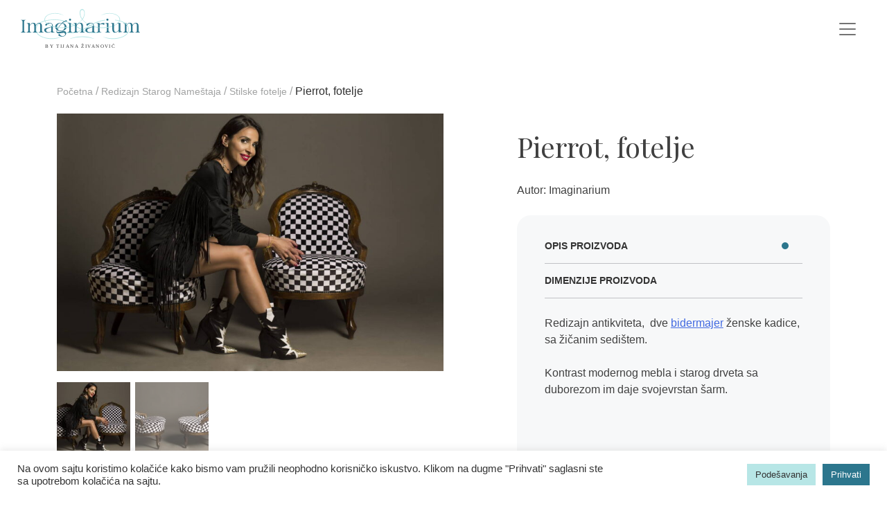

--- FILE ---
content_type: text/html; charset=UTF-8
request_url: https://imaginariumconcept.rs/proizvod/pierrot/
body_size: 48808
content:
<!doctype html><html lang="sr-RS"><head><meta charset="UTF-8"><meta name="viewport" content="width=device-width, initial-scale=1"><meta name="facebook-domain-verification" content= "icvOxlqqx5xwlwdjc3ong4fy3pxyxa" /><link rel="profile" href="https://gmpg.org/xfn/11"><link rel="apple-touch-icon" sizes="57x57" href="https://imaginariumconcept.rs/wp-content/themes/imaginarium/favicons/apple-icon-57x57.png"><link rel="apple-touch-icon" sizes="60x60" href="https://imaginariumconcept.rs/wp-content/themes/imaginarium/favicons/apple-icon-60x60.png"><link rel="apple-touch-icon" sizes="72x72" href="https://imaginariumconcept.rs/wp-content/themes/imaginarium/favicons/apple-icon-72x72.png"><link rel="apple-touch-icon" sizes="76x76" href="https://imaginariumconcept.rs/wp-content/themes/imaginarium/favicons/apple-icon-76x76.png"><link rel="apple-touch-icon" sizes="114x114" href="https://imaginariumconcept.rs/wp-content/themes/imaginarium/favicons/apple-icon-114x114.png"><link rel="apple-touch-icon" sizes="120x120" href="https://imaginariumconcept.rs/wp-content/themes/imaginarium/favicons/apple-icon-120x120.png"><link rel="apple-touch-icon" sizes="144x144" href="https://imaginariumconcept.rs/wp-content/themes/imaginarium/favicons/apple-icon-144x144.png"><link rel="apple-touch-icon" sizes="152x152" href="https://imaginariumconcept.rs/wp-content/themes/imaginarium/favicons/apple-icon-152x152.png"><link rel="apple-touch-icon" sizes="180x180" href="https://imaginariumconcept.rs/wp-content/themes/imaginarium/favicons/apple-icon-180x180.png"><link rel="icon" type="image/png" sizes="192x192"  href="https://imaginariumconcept.rs/wp-content/themes/imaginarium/favicons/android-icon-192x192.png"><link rel="icon" type="image/png" sizes="32x32" href="https://imaginariumconcept.rs/wp-content/themes/imaginarium/favicons/favicon-32x32.png"><link rel="icon" type="image/png" sizes="96x96" href="https://imaginariumconcept.rs/wp-content/themes/imaginarium/favicons/favicon-96x96.png"><link rel="icon" type="image/png" sizes="16x16" href="https://imaginariumconcept.rs/wp-content/themes/imaginarium/favicons/favicon-16x16.png"><link rel="manifest" href="https://imaginariumconcept.rs/wp-content/themes/imaginarium/favicons/manifest.json"><meta name="msapplication-TileColor" content="#ffffff"><meta name="msapplication-TileImage" content="https://imaginariumconcept.rs/wp-content/themes/imaginarium/favicons/ms-icon-144x144.png"><meta name="theme-color" content="#ffffff">  <script async src="https://www.googletagmanager.com/gtag/js?id=UA-191477616-1"></script> <script>window.dataLayer = window.dataLayer || [];
	function gtag(){dataLayer.push(arguments);}
	gtag('js', new Date());

	gtag('config', 'UA-191477616-1');</script> <meta name=“facebook-domain-verification” content=“icv0xlqqx5xwlwdjc3ong4fy3pxyxa” /><meta name='robots' content='index, follow, max-image-preview:large, max-snippet:-1, max-video-preview:-1' /><link media="all" href="https://imaginariumconcept.rs/wp-content/cache/autoptimize/css/autoptimize_a32969fd2ac7912d1364b326bda11d5c.css" rel="stylesheet"><title>Pierrot, fotelje - Imaginarium by Tijana Živanović</title><link rel="canonical" href="https://imaginariumconcept.rs/en/proizvod/pierrot/" /><meta property="og:locale" content="sr_RS" /><meta property="og:type" content="article" /><meta property="og:title" content="Pierrot, fotelje - Imaginarium by Tijana Živanović" /><meta property="og:description" content="Autor: Imaginarium" /><meta property="og:url" content="https://imaginariumconcept.rs/en/proizvod/pierrot/" /><meta property="og:site_name" content="Imaginarium by Tijana Živanović" /><meta property="article:modified_time" content="2022-09-29T18:07:54+00:00" /><meta property="og:image" content="https://imaginariumconcept.rs/wp-content/uploads/2021/01/IMG_2990.jpg" /><meta property="og:image:width" content="1200" /><meta property="og:image:height" content="800" /><meta property="og:image:type" content="image/jpeg" /><meta name="twitter:card" content="summary_large_image" /><meta name="twitter:label1" content="Procenjeno vreme čitanja" /><meta name="twitter:data1" content="1 minut" /> <script type="application/ld+json" class="yoast-schema-graph">{"@context":"https://schema.org","@graph":[{"@type":"WebPage","@id":"https://imaginariumconcept.rs/en/proizvod/pierrot/","url":"https://imaginariumconcept.rs/en/proizvod/pierrot/","name":"Pierrot, fotelje - Imaginarium by Tijana Živanović","isPartOf":{"@id":"https://imaginariumconcept.rs/#website"},"primaryImageOfPage":{"@id":"https://imaginariumconcept.rs/en/proizvod/pierrot/#primaryimage"},"image":{"@id":"https://imaginariumconcept.rs/en/proizvod/pierrot/#primaryimage"},"thumbnailUrl":"https://imaginariumconcept.rs/wp-content/uploads/2021/01/IMG_2990.jpg","datePublished":"2021-01-18T14:03:24+00:00","dateModified":"2022-09-29T18:07:54+00:00","breadcrumb":{"@id":"https://imaginariumconcept.rs/en/proizvod/pierrot/#breadcrumb"},"inLanguage":"sr-RS","potentialAction":[{"@type":"ReadAction","target":["https://imaginariumconcept.rs/en/proizvod/pierrot/"]}]},{"@type":"ImageObject","inLanguage":"sr-RS","@id":"https://imaginariumconcept.rs/en/proizvod/pierrot/#primaryimage","url":"https://imaginariumconcept.rs/wp-content/uploads/2021/01/IMG_2990.jpg","contentUrl":"https://imaginariumconcept.rs/wp-content/uploads/2021/01/IMG_2990.jpg","width":1200,"height":800},{"@type":"BreadcrumbList","@id":"https://imaginariumconcept.rs/en/proizvod/pierrot/#breadcrumb","itemListElement":[{"@type":"ListItem","position":1,"name":"Proizvodi","item":"https://imaginariumconcept.rs/shop/"},{"@type":"ListItem","position":2,"name":"Pierrot, fotelje"}]},{"@type":"WebSite","@id":"https://imaginariumconcept.rs/#website","url":"https://imaginariumconcept.rs/","name":"Imaginarium by Tijana Živanović","description":"Unikatni nameštaj","potentialAction":[{"@type":"SearchAction","target":{"@type":"EntryPoint","urlTemplate":"https://imaginariumconcept.rs/?s={search_term_string}"},"query-input":{"@type":"PropertyValueSpecification","valueRequired":true,"valueName":"search_term_string"}}],"inLanguage":"sr-RS"}]}</script> <link rel='dns-prefetch' href='//cdn.jsdelivr.net' /><link rel='dns-prefetch' href='//fonts.googleapis.com' /><link rel="alternate" type="application/rss+xml" title="Imaginarium by Tijana Živanović &raquo; dovod" href="https://imaginariumconcept.rs/feed/" /><link rel="alternate" type="application/rss+xml" title="Imaginarium by Tijana Živanović &raquo; dovod komentara" href="https://imaginariumconcept.rs/comments/feed/" /><link rel="alternate" title="oEmbed (JSON)" type="application/json+oembed" href="https://imaginariumconcept.rs/wp-json/oembed/1.0/embed?url=https%3A%2F%2Fimaginariumconcept.rs%2Fproizvod%2Fpierrot%2F" /><link rel="alternate" title="oEmbed (XML)" type="text/xml+oembed" href="https://imaginariumconcept.rs/wp-json/oembed/1.0/embed?url=https%3A%2F%2Fimaginariumconcept.rs%2Fproizvod%2Fpierrot%2F&#038;format=xml" /><link rel='stylesheet' id='google-fonts-css' href='https://fonts.googleapis.com/css2?family=Playfair+Display%3Aital%400%3B1&#038;display=swap&#038;ver=6.9' media='all' /> <script src="https://imaginariumconcept.rs/wp-includes/js/jquery/jquery.min.js?ver=3.7.1" id="jquery-core-js"></script> <script id="cookie-law-info-js-extra">var Cli_Data = {"nn_cookie_ids":[],"cookielist":[],"non_necessary_cookies":[],"ccpaEnabled":"","ccpaRegionBased":"","ccpaBarEnabled":"","strictlyEnabled":["necessary","obligatoire"],"ccpaType":"gdpr","js_blocking":"1","custom_integration":"","triggerDomRefresh":"","secure_cookies":""};
var cli_cookiebar_settings = {"animate_speed_hide":"500","animate_speed_show":"500","background":"#FFF","border":"#b1a6a6c2","border_on":"","button_1_button_colour":"#61a229","button_1_button_hover":"#4e8221","button_1_link_colour":"#fff","button_1_as_button":"1","button_1_new_win":"","button_2_button_colour":"#333","button_2_button_hover":"#292929","button_2_link_colour":"#444","button_2_as_button":"","button_2_hidebar":"","button_3_button_colour":"#dedfe0","button_3_button_hover":"#b2b2b3","button_3_link_colour":"#333333","button_3_as_button":"1","button_3_new_win":"","button_4_button_colour":"#b7e6e6","button_4_button_hover":"#92b8b8","button_4_link_colour":"#333333","button_4_as_button":"1","button_7_button_colour":"#2c768d","button_7_button_hover":"#235e71","button_7_link_colour":"#fff","button_7_as_button":"1","button_7_new_win":"","font_family":"inherit","header_fix":"","notify_animate_hide":"1","notify_animate_show":"","notify_div_id":"#cookie-law-info-bar","notify_position_horizontal":"right","notify_position_vertical":"bottom","scroll_close":"","scroll_close_reload":"","accept_close_reload":"","reject_close_reload":"","showagain_tab":"","showagain_background":"#fff","showagain_border":"#000","showagain_div_id":"#cookie-law-info-again","showagain_x_position":"100px","text":"#333333","show_once_yn":"","show_once":"10000","logging_on":"","as_popup":"","popup_overlay":"1","bar_heading_text":"","cookie_bar_as":"banner","popup_showagain_position":"bottom-right","widget_position":"left"};
var log_object = {"ajax_url":"https://imaginariumconcept.rs/wp-admin/admin-ajax.php"};
//# sourceURL=cookie-law-info-js-extra</script> <script id="wc-add-to-cart-js-extra">var wc_add_to_cart_params = {"ajax_url":"/wp-admin/admin-ajax.php","wc_ajax_url":"/?wc-ajax=%%endpoint%%","i18n_view_cart":"Pregled korpe","cart_url":"https://imaginariumconcept.rs/cart/","is_cart":"","cart_redirect_after_add":"no"};
//# sourceURL=wc-add-to-cart-js-extra</script> <script id="wc-single-product-js-extra">var wc_single_product_params = {"i18n_required_rating_text":"Ocenite","i18n_rating_options":["1 od 5 zvezdica","2 od 5 zvezdica","3 od 5 zvezdica","4 od 5 zvezdica","5 od 5 zvezdica"],"i18n_product_gallery_trigger_text":"Pogledajte galeriju slika preko celog ekrana","review_rating_required":"yes","flexslider":{"rtl":false,"animation":"slide","smoothHeight":true,"directionNav":false,"controlNav":"thumbnails","slideshow":true,"animationSpeed":500,"animationLoop":false,"allowOneSlide":false},"zoom_enabled":"","zoom_options":[],"photoswipe_enabled":"1","photoswipe_options":{"shareEl":false,"closeOnScroll":false,"history":false,"hideAnimationDuration":0,"showAnimationDuration":0},"flexslider_enabled":"1"};
//# sourceURL=wc-single-product-js-extra</script> <script id="woocommerce-js-extra">var woocommerce_params = {"ajax_url":"/wp-admin/admin-ajax.php","wc_ajax_url":"/?wc-ajax=%%endpoint%%","i18n_password_show":"Prika\u017ei lozinku","i18n_password_hide":"Sakrij lozinku"};
//# sourceURL=woocommerce-js-extra</script> <script id="liker_script-js-extra">var myAjax = {"ajaxurl":"https://imaginariumconcept.rs/wp-admin/admin-ajax.php"};
//# sourceURL=liker_script-js-extra</script> <link rel="https://api.w.org/" href="https://imaginariumconcept.rs/wp-json/" /><link rel="alternate" title="JSON" type="application/json" href="https://imaginariumconcept.rs/wp-json/wp/v2/product/8964" /><link rel="EditURI" type="application/rsd+xml" title="RSD" href="https://imaginariumconcept.rs/xmlrpc.php?rsd" /><meta name="generator" content="WordPress 6.9" /><meta name="generator" content="WooCommerce 10.4.3" /><link rel='shortlink' href='https://imaginariumconcept.rs/?p=8964' /> <noscript><style>.woocommerce-product-gallery{ opacity: 1 !important; }</style></noscript></head><body class="wp-singular product-template-default single single-product postid-8964 wp-theme-imaginarium theme-imaginarium woocommerce woocommerce-page woocommerce-no-js no-sidebar woocommerce-active"><header><nav class="navbar navbar-expand-xxl navbar-light navbar-fixed-top" style="background-color:#fff"> <a class="navbar-brand" href="https://imaginariumconcept.rs"><noscript><img src="https://imaginariumconcept.rs/wp-content/themes/imaginarium/assets/svg/imaginarium-logo.svg" alt="Imaginarium Furniture Logo"></noscript><img class="lazyload" src='data:image/svg+xml,%3Csvg%20xmlns=%22http://www.w3.org/2000/svg%22%20viewBox=%220%200%20210%20140%22%3E%3C/svg%3E' data-src="https://imaginariumconcept.rs/wp-content/themes/imaginarium/assets/svg/imaginarium-logo.svg" alt="Imaginarium Furniture Logo"></a> <button class="navbar-toggler" type="button" data-toggle="collapse" data-target="#primary" aria-controls="primary" aria-expanded="false" aria-label="Toggle navigation"> <span class="navbar-toggler-icon"></span> </button><div id="primary" class="collapse navbar-collapse "><ul id="menu-main-menu" class="navbar-nav ml-auto"><li id="menu-item-152" class="menu-item menu-item-type-custom menu-item-object-custom menu-item-152 nav-item nav-link"><a href="https://imaginariumconcept.rs/usluge/dizajn-novog-namestaja">Dizajn novog nameštaja</a></li><li id="menu-item-153" class="menu-item menu-item-type-custom menu-item-object-custom menu-item-153 nav-item nav-link"><a href="https://imaginariumconcept.rs/usluge/redizajn-starog-namestaja">Redizajn starog nameštaja</a></li><li id="menu-item-10262" class="menu-item menu-item-type-custom menu-item-object-custom menu-item-10262 nav-item nav-link"><a href="https://imaginariumconcept.rs/usluge/concept-store">Dostupno</a></li><li id="menu-item-15946" class="menu-item menu-item-type-custom menu-item-object-custom menu-item-15946 nav-item nav-link"><a href="https://imaginariumconcept.rs/usluge/dekoracija/">Rasveta i dekoracija</a></li><li id="menu-item-19737" class="menu-item menu-item-type-taxonomy menu-item-object-product_cat menu-item-19737 nav-item nav-link"><a href="https://imaginariumconcept.rs/usluge/outlet/">Outlet</a></li><li id="menu-item-56" class="menu-item menu-item-type-post_type menu-item-object-page menu-item-56 nav-item nav-link"><a href="https://imaginariumconcept.rs/o-nama/">O nama</a></li><li id="menu-item-53" class="menu-item menu-item-type-taxonomy menu-item-object-category menu-item-53 nav-item nav-link"><a href="https://imaginariumconcept.rs/category/media/">Media</a></li><li id="menu-item-50" class="menu-item menu-item-type-post_type menu-item-object-page menu-item-50 nav-item nav-link"><a href="https://imaginariumconcept.rs/kontakt/">Kontakt</a></li><li class="nav-item"><a class="nav-link" aria-current="page" href="https://imaginariumconcept.rs/my-account"><noscript><img src="https://imaginariumconcept.rs/wp-content/themes/imaginarium/assets/svg/account-icon.svg" alt="My Account Icon"></noscript><img class="lazyload" src='data:image/svg+xml,%3Csvg%20xmlns=%22http://www.w3.org/2000/svg%22%20viewBox=%220%200%20210%20140%22%3E%3C/svg%3E' data-src="https://imaginariumconcept.rs/wp-content/themes/imaginarium/assets/svg/account-icon.svg" alt="My Account Icon"></a></li><li class="nav-item dropdown drop-cart"><a class="nav-link" href="https://imaginariumconcept.rs/cart"><noscript><img src="https://imaginariumconcept.rs/wp-content/themes/imaginarium/assets/cart.svg" alt="My Cart Icon"></noscript><img class="lazyload" src='data:image/svg+xml,%3Csvg%20xmlns=%22http://www.w3.org/2000/svg%22%20viewBox=%220%200%20210%20140%22%3E%3C/svg%3E' data-src="https://imaginariumconcept.rs/wp-content/themes/imaginarium/assets/cart.svg" alt="My Cart Icon"><span class="cart-amount">0</span></a><div class="drop-cart-menu"><div class="widget woocommerce widget_shopping_cart"><div class="widget_shopping_cart_content"></div></div></div><li class="nav-item" style="padding-left:10px;padding-right:10px"><a id="search-btn" class="nav-link" aria-current="page" href="#"><noscript><img src="https://imaginariumconcept.rs/wp-content/themes/imaginarium/assets/svg/searchicon.svg" alt="Search"></noscript><img class="lazyload" src='data:image/svg+xml,%3Csvg%20xmlns=%22http://www.w3.org/2000/svg%22%20viewBox=%220%200%20210%20140%22%3E%3C/svg%3E' data-src="https://imaginariumconcept.rs/wp-content/themes/imaginarium/assets/svg/searchicon.svg" alt="Search"></a><div class="form-search" style="position: absolute;right: 0;z-index: 999999;width: 220px;"><form action="/" method="get"> <input type="text" placeholder="Pretraži..." name="s" class="form-input" id="search" value="" /></form></li></li></ul></div></nav></header><main id="primary" class="site-main woo-wrapp container-fluid"><div class="container"><nav class="woocommerce-breadcrumb" aria-label="Breadcrumb"><a href="https://imaginariumconcept.rs">Početna</a><span class="delimiter-woo"> / </span><a href="https://imaginariumconcept.rs/usluge/redizajn-starog-namestaja/">Redizajn Starog Nameštaja</a><span class="delimiter-woo"> / </span><a href="https://imaginariumconcept.rs/usluge/redizajn-starog-namestaja/stilske-fotelje/">Stilske fotelje</a><span class="delimiter-woo"> / </span>Pierrot, fotelje</nav><div class="woocommerce-notices-wrapper"></div><div id="product-8964" class="product type-product post-8964 status-publish first outofstock product_cat-redizajn-starog-namestaja product_cat-stilske-fotelje has-post-thumbnail shipping-taxable product-type-simple"><div class="woocommerce-product-gallery woocommerce-product-gallery--with-images woocommerce-product-gallery--columns-4 images" data-columns="4" style="opacity: 0; transition: opacity .25s ease-in-out;"><div class="woocommerce-product-gallery__wrapper"><div data-thumb="https://imaginariumconcept.rs/wp-content/uploads/2021/01/IMG_2990-150x150.jpg" data-thumb-alt="Pierrot, fotelje" data-thumb-srcset="https://imaginariumconcept.rs/wp-content/uploads/2021/01/IMG_2990-150x150.jpg 150w, https://imaginariumconcept.rs/wp-content/uploads/2021/01/IMG_2990-370x370.jpg 370w"  data-thumb-sizes="(max-width: 150px) 100vw, 150px" class="woocommerce-product-gallery__image"><a href="https://imaginariumconcept.rs/wp-content/uploads/2021/01/IMG_2990.jpg"><img width="820" height="547" src="https://imaginariumconcept.rs/wp-content/uploads/2021/01/IMG_2990-820x547.jpg" class="wp-post-image" alt="Pierrot, fotelje" data-caption="" data-src="https://imaginariumconcept.rs/wp-content/uploads/2021/01/IMG_2990.jpg" data-large_image="https://imaginariumconcept.rs/wp-content/uploads/2021/01/IMG_2990.jpg" data-large_image_width="1200" data-large_image_height="800" decoding="async" fetchpriority="high" srcset="https://imaginariumconcept.rs/wp-content/uploads/2021/01/IMG_2990-820x547.jpg 820w, https://imaginariumconcept.rs/wp-content/uploads/2021/01/IMG_2990-150x100.jpg 150w, https://imaginariumconcept.rs/wp-content/uploads/2021/01/IMG_2990-300x200.jpg 300w, https://imaginariumconcept.rs/wp-content/uploads/2021/01/IMG_2990-1024x683.jpg 1024w, https://imaginariumconcept.rs/wp-content/uploads/2021/01/IMG_2990-768x512.jpg 768w, https://imaginariumconcept.rs/wp-content/uploads/2021/01/IMG_2990.jpg 1200w" sizes="(max-width: 820px) 100vw, 820px" /></a></div><div data-thumb="https://imaginariumconcept.rs/wp-content/uploads/2021/01/IMG_2979-150x150.jpg" data-thumb-alt="Pierrot, fotelje" data-thumb-srcset="https://imaginariumconcept.rs/wp-content/uploads/2021/01/IMG_2979-150x150.jpg 150w, https://imaginariumconcept.rs/wp-content/uploads/2021/01/IMG_2979-370x370.jpg 370w"  data-thumb-sizes="(max-width: 150px) 100vw, 150px" class="woocommerce-product-gallery__image"><a href="https://imaginariumconcept.rs/wp-content/uploads/2021/01/IMG_2979.jpg"><img width="820" height="538" src="https://imaginariumconcept.rs/wp-content/uploads/2021/01/IMG_2979-820x538.jpg" class="" alt="Pierrot, fotelje" data-caption="" data-src="https://imaginariumconcept.rs/wp-content/uploads/2021/01/IMG_2979.jpg" data-large_image="https://imaginariumconcept.rs/wp-content/uploads/2021/01/IMG_2979.jpg" data-large_image_width="1200" data-large_image_height="787" decoding="async" srcset="https://imaginariumconcept.rs/wp-content/uploads/2021/01/IMG_2979-820x538.jpg 820w, https://imaginariumconcept.rs/wp-content/uploads/2021/01/IMG_2979-150x98.jpg 150w, https://imaginariumconcept.rs/wp-content/uploads/2021/01/IMG_2979-300x197.jpg 300w, https://imaginariumconcept.rs/wp-content/uploads/2021/01/IMG_2979-1024x672.jpg 1024w, https://imaginariumconcept.rs/wp-content/uploads/2021/01/IMG_2979-768x504.jpg 768w, https://imaginariumconcept.rs/wp-content/uploads/2021/01/IMG_2979.jpg 1200w" sizes="(max-width: 820px) 100vw, 820px" /></a></div></div></div><div class="summary entry-summary"><h1 class="product_title entry-title">Pierrot, fotelje</h1><p class="price"></p><div class="woocommerce-product-details__short-description"><p>Autor: Imaginarium</p></div><div class="product_meta"></div><div class="woocommerce-tabs wc-tabs-wrapper"><ul class="tabs wc-tabs" role="tablist"><li role="presentation" class="description_tab" id="tab-title-description"> <a href="#tab-description" role="tab" aria-controls="tab-description"> Opis proizvoda </a></li><li role="presentation" class="test_tab_tab" id="tab-title-test_tab"> <a href="#tab-test_tab" role="tab" aria-controls="tab-test_tab"> Dimenzije proizvoda </a></li></ul><div class="woocommerce-Tabs-panel woocommerce-Tabs-panel--description panel entry-content wc-tab" id="tab-description" role="tabpanel" aria-labelledby="tab-title-description"><p>Redizajn antikviteta,  dve <a href="https://imaginariumconcept.rs/bidermajer-stil-za-sva-vremena/">bidermajer</a> ženske kadice, sa žičanim sedištem.</p><p>Kontrast modernog mebla i starog drveta sa duborezom im daje svojevrstan šarm.</p><p>&nbsp;</p><p>&nbsp;</p></div><div class="woocommerce-Tabs-panel woocommerce-Tabs-panel--test_tab panel entry-content wc-tab" id="tab-test_tab" role="tabpanel" aria-labelledby="tab-title-test_tab"><p>v80x š57xd70cm</p></div></div></div><section class="related products"><h2>Povezani proizvodi</h2><ul class="products columns-3"><li class="product type-product post-7853 status-publish first instock product_cat-redizajn-starog-namestaja product_cat-stilske-fotelje has-post-thumbnail shipping-taxable product-type-simple" > <a href="https://imaginariumconcept.rs/proizvod/koketa/" class="woocommerce-LoopProduct-link woocommerce-loop-product__link"><noscript><img width="370" height="370" src="https://imaginariumconcept.rs/wp-content/uploads/2021/01/10393574_920866591263335_6979534756673579442_n-370x370.jpg" class="attachment-woocommerce_thumbnail size-woocommerce_thumbnail" alt="Koketa, fotelja" decoding="async" srcset="https://imaginariumconcept.rs/wp-content/uploads/2021/01/10393574_920866591263335_6979534756673579442_n-370x370.jpg 370w, https://imaginariumconcept.rs/wp-content/uploads/2021/01/10393574_920866591263335_6979534756673579442_n-150x150.jpg 150w" sizes="(max-width: 370px) 100vw, 370px" /></noscript><img width="370" height="370" src='data:image/svg+xml,%3Csvg%20xmlns=%22http://www.w3.org/2000/svg%22%20viewBox=%220%200%20370%20370%22%3E%3C/svg%3E' data-src="https://imaginariumconcept.rs/wp-content/uploads/2021/01/10393574_920866591263335_6979534756673579442_n-370x370.jpg" class="lazyload attachment-woocommerce_thumbnail size-woocommerce_thumbnail" alt="Koketa, fotelja" decoding="async" data-srcset="https://imaginariumconcept.rs/wp-content/uploads/2021/01/10393574_920866591263335_6979534756673579442_n-370x370.jpg 370w, https://imaginariumconcept.rs/wp-content/uploads/2021/01/10393574_920866591263335_6979534756673579442_n-150x150.jpg 150w" data-sizes="(max-width: 370px) 100vw, 370px" /><h2 class="woocommerce-loop-product__title">Koketa, fotelja</h2><p class="author-product">Autor: Imaginarium</p> </a><a href="https://imaginariumconcept.rs/proizvod/koketa/" class="button viewproductbutton" style="bottom:45px;">DETALJNIJE</a></li><li class="product type-product post-7872 status-publish instock product_cat-redizajn-starog-namestaja product_cat-razno-redizajn has-post-thumbnail shipping-taxable product-type-simple" > <a href="https://imaginariumconcept.rs/proizvod/radni-sto-san-remo/" class="woocommerce-LoopProduct-link woocommerce-loop-product__link"><noscript><img width="370" height="370" src="https://imaginariumconcept.rs/wp-content/uploads/2021/01/san-remo-370x370.jpg" class="attachment-woocommerce_thumbnail size-woocommerce_thumbnail" alt="San Remo, radni sto" decoding="async" srcset="https://imaginariumconcept.rs/wp-content/uploads/2021/01/san-remo-370x370.jpg 370w, https://imaginariumconcept.rs/wp-content/uploads/2021/01/san-remo-150x150.jpg 150w" sizes="(max-width: 370px) 100vw, 370px" /></noscript><img width="370" height="370" src='data:image/svg+xml,%3Csvg%20xmlns=%22http://www.w3.org/2000/svg%22%20viewBox=%220%200%20370%20370%22%3E%3C/svg%3E' data-src="https://imaginariumconcept.rs/wp-content/uploads/2021/01/san-remo-370x370.jpg" class="lazyload attachment-woocommerce_thumbnail size-woocommerce_thumbnail" alt="San Remo, radni sto" decoding="async" data-srcset="https://imaginariumconcept.rs/wp-content/uploads/2021/01/san-remo-370x370.jpg 370w, https://imaginariumconcept.rs/wp-content/uploads/2021/01/san-remo-150x150.jpg 150w" data-sizes="(max-width: 370px) 100vw, 370px" /><h2 class="woocommerce-loop-product__title">San Remo, radni sto</h2><p class="author-product">Autor: Imaginarium</p> </a><a href="https://imaginariumconcept.rs/proizvod/radni-sto-san-remo/" class="button viewproductbutton" style="bottom:45px;">DETALJNIJE</a></li><li class="product type-product post-7846 status-publish last instock product_cat-redizajn-starog-namestaja product_cat-stilske-fotelje has-post-thumbnail shipping-taxable product-type-simple" > <a href="https://imaginariumconcept.rs/proizvod/few-words-about-london/" class="woocommerce-LoopProduct-link woocommerce-loop-product__link"><noscript><img width="370" height="370" src="https://imaginariumconcept.rs/wp-content/uploads/2021/01/fewwordsaboutlondon-370x370.jpg" class="attachment-woocommerce_thumbnail size-woocommerce_thumbnail" alt="Few words about London, fotelja sa tabureom" decoding="async" srcset="https://imaginariumconcept.rs/wp-content/uploads/2021/01/fewwordsaboutlondon-370x370.jpg 370w, https://imaginariumconcept.rs/wp-content/uploads/2021/01/fewwordsaboutlondon-150x150.jpg 150w" sizes="(max-width: 370px) 100vw, 370px" /></noscript><img width="370" height="370" src='data:image/svg+xml,%3Csvg%20xmlns=%22http://www.w3.org/2000/svg%22%20viewBox=%220%200%20370%20370%22%3E%3C/svg%3E' data-src="https://imaginariumconcept.rs/wp-content/uploads/2021/01/fewwordsaboutlondon-370x370.jpg" class="lazyload attachment-woocommerce_thumbnail size-woocommerce_thumbnail" alt="Few words about London, fotelja sa tabureom" decoding="async" data-srcset="https://imaginariumconcept.rs/wp-content/uploads/2021/01/fewwordsaboutlondon-370x370.jpg 370w, https://imaginariumconcept.rs/wp-content/uploads/2021/01/fewwordsaboutlondon-150x150.jpg 150w" data-sizes="(max-width: 370px) 100vw, 370px" /><h2 class="woocommerce-loop-product__title">Few words about London, fotelja sa tabureom</h2><p class="author-product">Autor: Imaginarium</p> </a><a href="https://imaginariumconcept.rs/proizvod/few-words-about-london/" class="button viewproductbutton" style="bottom:45px;">DETALJNIJE</a></li></ul></section></div></div></main><footer><div class="container-fluid footer-main"> <noscript><img src="https://imaginariumconcept.rs/wp-content/themes/imaginarium/assets/svg/imaginarium-logo-white.svg" alt="Imaginarium Logo"></noscript><img class="lazyload" src='data:image/svg+xml,%3Csvg%20xmlns=%22http://www.w3.org/2000/svg%22%20viewBox=%220%200%20210%20140%22%3E%3C/svg%3E' data-src="https://imaginariumconcept.rs/wp-content/themes/imaginarium/assets/svg/imaginarium-logo-white.svg" alt="Imaginarium Logo"><h3>BY TIJANA ŽIVANOVIĆ</h3><div class="footer-contact"><p>Imaginarium concept store<br> <a href="https://www.google.com/maps/place/Imaginarium+concept/@44.8016691,20.4807755,778m/data=!3m2!1e3!4b1!4m6!3m5!1s0x475a7b219bbbf07d:0xcbcea0b029614bbd!8m2!3d44.8016691!4d20.4807755!16s%2Fg%2F11llgv4h_s?entry=ttu&amp;g_ep=EgoyMDI1MDYwMy4wIKXMDSoASAFQAw%3D%3D" target="_blank" rel="noopener">Sredačka 10</a><br></p><p><br>Radno vreme Imaginarium concept store<br> Posetu ateljeu je potrebno zakazati telefonom:</p> <a href="tel:+381648586528" style="font-size:11px;">+381 64 858 65 28</a> <a href="mailto:office@imaginariumconcept.rs" style="font-size:11px;">office@imaginariumconcept.rs</a><hr> <a href="https://www.facebook.com/ImaginariumFurnitureConsulting" class="footer-soc"><noscript><img src="https://imaginariumconcept.rs/wp-content/themes/imaginarium/assets/svg/facebook-icon.svg" alt="FacebookIcon"></noscript><img class="lazyload" src='data:image/svg+xml,%3Csvg%20xmlns=%22http://www.w3.org/2000/svg%22%20viewBox=%220%200%20210%20140%22%3E%3C/svg%3E' data-src="https://imaginariumconcept.rs/wp-content/themes/imaginarium/assets/svg/facebook-icon.svg" alt="FacebookIcon"></a><a href="https://www.instagram.com/imaginarium.concept" class="footer-soc"><noscript><img src="https://imaginariumconcept.rs/wp-content/themes/imaginarium/assets/svg/instagram-icon.svg" alt="InstagramIcon"></noscript><img class="lazyload" src='data:image/svg+xml,%3Csvg%20xmlns=%22http://www.w3.org/2000/svg%22%20viewBox=%220%200%20210%20140%22%3E%3C/svg%3E' data-src="https://imaginariumconcept.rs/wp-content/themes/imaginarium/assets/svg/instagram-icon.svg" alt="InstagramIcon"></a></div></div><div class="copyright-box container"><div class="row row-copyright"><div class="col col-first"> <a href="/privacy-policy/">Politika privatnosti</a><a href="/terms-of-use/">Uslovi korišćenja</a></div><div class="col-md-auto"><p>&copy; 2025 IMAGINARIUM CONCEPT. ALL RIGHTS RESERVED.</p></div><div class="col col-last"> <a href="https://redirekt.io" target="_blank">With passion by <span>Redirekt</span></a></div></div></div></footer> <script type="speculationrules">{"prefetch":[{"source":"document","where":{"and":[{"href_matches":"/*"},{"not":{"href_matches":["/wp-*.php","/wp-admin/*","/wp-content/uploads/*","/wp-content/*","/wp-content/plugins/*","/wp-content/themes/imaginarium/*","/*\\?(.+)"]}},{"not":{"selector_matches":"a[rel~=\"nofollow\"]"}},{"not":{"selector_matches":".no-prefetch, .no-prefetch a"}}]},"eagerness":"conservative"}]}</script> <div id="cookie-law-info-bar" data-nosnippet="true"><span><div class="cli-bar-container cli-style-v2"><div class="cli-bar-message">Na ovom sajtu koristimo kolačiće kako bismo vam pružili neophodno korisničko iskustvo. Klikom na dugme "Prihvati" saglasni ste sa upotrebom kolačića na sajtu.</div><div class="cli-bar-btn_container"><a role='button' class="medium cli-plugin-button cli-plugin-main-button cli_settings_button" style="margin:0px 5px 0px 0px">Podešavanja</a><a id="wt-cli-accept-all-btn" role='button' data-cli_action="accept_all" class="wt-cli-element medium cli-plugin-button wt-cli-accept-all-btn cookie_action_close_header cli_action_button">Prihvati</a></div></div></span></div><div id="cookie-law-info-again" style="display:none" data-nosnippet="true"><span id="cookie_hdr_showagain">Manage consent</span></div><div class="cli-modal" data-nosnippet="true" id="cliSettingsPopup" tabindex="-1" role="dialog" aria-labelledby="cliSettingsPopup" aria-hidden="true"><div class="cli-modal-dialog" role="document"><div class="cli-modal-content cli-bar-popup"> <button type="button" class="cli-modal-close" id="cliModalClose"> <svg class="" viewBox="0 0 24 24"><path d="M19 6.41l-1.41-1.41-5.59 5.59-5.59-5.59-1.41 1.41 5.59 5.59-5.59 5.59 1.41 1.41 5.59-5.59 5.59 5.59 1.41-1.41-5.59-5.59z"></path><path d="M0 0h24v24h-24z" fill="none"></path></svg> <span class="wt-cli-sr-only">Close</span> </button><div class="cli-modal-body"><div class="cli-container-fluid cli-tab-container"><div class="cli-row"><div class="cli-col-12 cli-align-items-stretch cli-px-0"><div class="cli-privacy-overview"><h4>Privacy Overview</h4><div class="cli-privacy-content"><div class="cli-privacy-content-text">This website uses cookies to improve your experience while you navigate through the website. Out of these, the cookies that are categorized as necessary are stored on your browser as they are essential for the working of basic functionalities of the website. We also use third-party cookies that help us analyze and understand how you use this website. These cookies will be stored in your browser only with your consent. You also have the option to opt-out of these cookies. But opting out of some of these cookies may affect your browsing experience.</div></div> <a class="cli-privacy-readmore" aria-label="Show more" role="button" data-readmore-text="Show more" data-readless-text="Show less"></a></div></div><div class="cli-col-12 cli-align-items-stretch cli-px-0 cli-tab-section-container"><div class="cli-tab-section"><div class="cli-tab-header"> <a role="button" tabindex="0" class="cli-nav-link cli-settings-mobile" data-target="necessary" data-toggle="cli-toggle-tab"> Necessary </a><div class="wt-cli-necessary-checkbox"> <input type="checkbox" class="cli-user-preference-checkbox"  id="wt-cli-checkbox-necessary" data-id="checkbox-necessary" checked="checked"  /> <label class="form-check-label" for="wt-cli-checkbox-necessary">Necessary</label></div> <span class="cli-necessary-caption">Always Enabled</span></div><div class="cli-tab-content"><div class="cli-tab-pane cli-fade" data-id="necessary"><div class="wt-cli-cookie-description"> Necessary cookies are absolutely essential for the website to function properly. These cookies ensure basic functionalities and security features of the website, anonymously.<table class="cookielawinfo-row-cat-table cookielawinfo-winter"><thead><tr><th class="cookielawinfo-column-1">Cookie</th><th class="cookielawinfo-column-3">Duration</th><th class="cookielawinfo-column-4">Description</th></tr></thead><tbody><tr class="cookielawinfo-row"><td class="cookielawinfo-column-1">cookielawinfo-checkbox-analytics</td><td class="cookielawinfo-column-3">11 months</td><td class="cookielawinfo-column-4">This cookie is set by GDPR Cookie Consent plugin. The cookie is used to store the user consent for the cookies in the category "Analytics".</td></tr><tr class="cookielawinfo-row"><td class="cookielawinfo-column-1">cookielawinfo-checkbox-functional</td><td class="cookielawinfo-column-3">11 months</td><td class="cookielawinfo-column-4">The cookie is set by GDPR cookie consent to record the user consent for the cookies in the category "Functional".</td></tr><tr class="cookielawinfo-row"><td class="cookielawinfo-column-1">cookielawinfo-checkbox-necessary</td><td class="cookielawinfo-column-3">11 months</td><td class="cookielawinfo-column-4">This cookie is set by GDPR Cookie Consent plugin. The cookies is used to store the user consent for the cookies in the category "Necessary".</td></tr><tr class="cookielawinfo-row"><td class="cookielawinfo-column-1">cookielawinfo-checkbox-others</td><td class="cookielawinfo-column-3">11 months</td><td class="cookielawinfo-column-4">This cookie is set by GDPR Cookie Consent plugin. The cookie is used to store the user consent for the cookies in the category "Other.</td></tr><tr class="cookielawinfo-row"><td class="cookielawinfo-column-1">cookielawinfo-checkbox-performance</td><td class="cookielawinfo-column-3">11 months</td><td class="cookielawinfo-column-4">This cookie is set by GDPR Cookie Consent plugin. The cookie is used to store the user consent for the cookies in the category "Performance".</td></tr><tr class="cookielawinfo-row"><td class="cookielawinfo-column-1">viewed_cookie_policy</td><td class="cookielawinfo-column-3">11 months</td><td class="cookielawinfo-column-4">The cookie is set by the GDPR Cookie Consent plugin and is used to store whether or not user has consented to the use of cookies. It does not store any personal data.</td></tr></tbody></table></div></div></div></div><div class="cli-tab-section"><div class="cli-tab-header"> <a role="button" tabindex="0" class="cli-nav-link cli-settings-mobile" data-target="functional" data-toggle="cli-toggle-tab"> Functional </a><div class="cli-switch"> <input type="checkbox" id="wt-cli-checkbox-functional" class="cli-user-preference-checkbox"  data-id="checkbox-functional" /> <label for="wt-cli-checkbox-functional" class="cli-slider" data-cli-enable="Enabled" data-cli-disable="Disabled"><span class="wt-cli-sr-only">Functional</span></label></div></div><div class="cli-tab-content"><div class="cli-tab-pane cli-fade" data-id="functional"><div class="wt-cli-cookie-description"> Functional cookies help to perform certain functionalities like sharing the content of the website on social media platforms, collect feedbacks, and other third-party features.</div></div></div></div><div class="cli-tab-section"><div class="cli-tab-header"> <a role="button" tabindex="0" class="cli-nav-link cli-settings-mobile" data-target="performance" data-toggle="cli-toggle-tab"> Performance </a><div class="cli-switch"> <input type="checkbox" id="wt-cli-checkbox-performance" class="cli-user-preference-checkbox"  data-id="checkbox-performance" /> <label for="wt-cli-checkbox-performance" class="cli-slider" data-cli-enable="Enabled" data-cli-disable="Disabled"><span class="wt-cli-sr-only">Performance</span></label></div></div><div class="cli-tab-content"><div class="cli-tab-pane cli-fade" data-id="performance"><div class="wt-cli-cookie-description"> Performance cookies are used to understand and analyze the key performance indexes of the website which helps in delivering a better user experience for the visitors.</div></div></div></div><div class="cli-tab-section"><div class="cli-tab-header"> <a role="button" tabindex="0" class="cli-nav-link cli-settings-mobile" data-target="analytics" data-toggle="cli-toggle-tab"> Analytics </a><div class="cli-switch"> <input type="checkbox" id="wt-cli-checkbox-analytics" class="cli-user-preference-checkbox"  data-id="checkbox-analytics" /> <label for="wt-cli-checkbox-analytics" class="cli-slider" data-cli-enable="Enabled" data-cli-disable="Disabled"><span class="wt-cli-sr-only">Analytics</span></label></div></div><div class="cli-tab-content"><div class="cli-tab-pane cli-fade" data-id="analytics"><div class="wt-cli-cookie-description"> Analytical cookies are used to understand how visitors interact with the website. These cookies help provide information on metrics the number of visitors, bounce rate, traffic source, etc.</div></div></div></div><div class="cli-tab-section"><div class="cli-tab-header"> <a role="button" tabindex="0" class="cli-nav-link cli-settings-mobile" data-target="advertisement" data-toggle="cli-toggle-tab"> Advertisement </a><div class="cli-switch"> <input type="checkbox" id="wt-cli-checkbox-advertisement" class="cli-user-preference-checkbox"  data-id="checkbox-advertisement" /> <label for="wt-cli-checkbox-advertisement" class="cli-slider" data-cli-enable="Enabled" data-cli-disable="Disabled"><span class="wt-cli-sr-only">Advertisement</span></label></div></div><div class="cli-tab-content"><div class="cli-tab-pane cli-fade" data-id="advertisement"><div class="wt-cli-cookie-description"> Advertisement cookies are used to provide visitors with relevant ads and marketing campaigns. These cookies track visitors across websites and collect information to provide customized ads.</div></div></div></div><div class="cli-tab-section"><div class="cli-tab-header"> <a role="button" tabindex="0" class="cli-nav-link cli-settings-mobile" data-target="others" data-toggle="cli-toggle-tab"> Others </a><div class="cli-switch"> <input type="checkbox" id="wt-cli-checkbox-others" class="cli-user-preference-checkbox"  data-id="checkbox-others" /> <label for="wt-cli-checkbox-others" class="cli-slider" data-cli-enable="Enabled" data-cli-disable="Disabled"><span class="wt-cli-sr-only">Others</span></label></div></div><div class="cli-tab-content"><div class="cli-tab-pane cli-fade" data-id="others"><div class="wt-cli-cookie-description"> Other uncategorized cookies are those that are being analyzed and have not been classified into a category as yet.</div></div></div></div></div></div></div></div><div class="cli-modal-footer"><div class="wt-cli-element cli-container-fluid cli-tab-container"><div class="cli-row"><div class="cli-col-12 cli-align-items-stretch cli-px-0"><div class="cli-tab-footer wt-cli-privacy-overview-actions"> <a id="wt-cli-privacy-save-btn" role="button" tabindex="0" data-cli-action="accept" class="wt-cli-privacy-btn cli_setting_save_button wt-cli-privacy-accept-btn cli-btn">SAVE &amp; ACCEPT</a></div></div></div></div></div></div></div></div><div class="cli-modal-backdrop cli-fade cli-settings-overlay"></div><div class="cli-modal-backdrop cli-fade cli-popupbar-overlay"></div> <script type="application/ld+json">{"@context":"https://schema.org/","@type":"BreadcrumbList","itemListElement":[{"@type":"ListItem","position":1,"item":{"name":"Po\u010detna","@id":"https://imaginariumconcept.rs"}},{"@type":"ListItem","position":2,"item":{"name":"Redizajn Starog Name\u0161taja","@id":"https://imaginariumconcept.rs/usluge/redizajn-starog-namestaja/"}},{"@type":"ListItem","position":3,"item":{"name":"Stilske fotelje","@id":"https://imaginariumconcept.rs/usluge/redizajn-starog-namestaja/stilske-fotelje/"}},{"@type":"ListItem","position":4,"item":{"name":"Pierrot, fotelje","@id":"https://imaginariumconcept.rs/proizvod/pierrot/"}}]}</script> <script type="text/javascript">var sbiajaxurl = "https://imaginariumconcept.rs/wp-admin/admin-ajax.php";</script> <noscript><style>.lazyload{display:none;}</style></noscript><script data-noptimize="1">window.lazySizesConfig=window.lazySizesConfig||{};window.lazySizesConfig.loadMode=1;</script><script async data-noptimize="1" src='https://imaginariumconcept.rs/wp-content/plugins/autoptimize/classes/external/js/lazysizes.min.js?ao_version=3.1.14'></script> <div id="photoswipe-fullscreen-dialog" class="pswp" tabindex="-1" role="dialog" aria-modal="true" aria-hidden="true" aria-label="Full screen image"><div class="pswp__bg"></div><div class="pswp__scroll-wrap"><div class="pswp__container"><div class="pswp__item"></div><div class="pswp__item"></div><div class="pswp__item"></div></div><div class="pswp__ui pswp__ui--hidden"><div class="pswp__top-bar"><div class="pswp__counter"></div> <button class="pswp__button pswp__button--zoom" aria-label="Smanjeni/Uveličani prikaz"></button> <button class="pswp__button pswp__button--fs" aria-label="Uključi/isključi prikaz na punom ekranu"></button> <button class="pswp__button pswp__button--share" aria-label="Podeli"></button> <button class="pswp__button pswp__button--close" aria-label="Zatvori (Esc)"></button><div class="pswp__preloader"><div class="pswp__preloader__icn"><div class="pswp__preloader__cut"><div class="pswp__preloader__donut"></div></div></div></div></div><div class="pswp__share-modal pswp__share-modal--hidden pswp__single-tap"><div class="pswp__share-tooltip"></div></div> <button class="pswp__button pswp__button--arrow--left" aria-label="Prethodno (strelica levo)"></button> <button class="pswp__button pswp__button--arrow--right" aria-label="Sledeće (strelica desno)"></button><div class="pswp__caption"><div class="pswp__caption__center"></div></div></div></div></div> <script>(function () {
			var c = document.body.className;
			c = c.replace(/woocommerce-no-js/, 'woocommerce-js');
			document.body.className = c;
		})();</script> <script src="https://imaginariumconcept.rs/wp-includes/js/dist/hooks.min.js?ver=dd5603f07f9220ed27f1" id="wp-hooks-js"></script> <script src="https://imaginariumconcept.rs/wp-includes/js/dist/i18n.min.js?ver=c26c3dc7bed366793375" id="wp-i18n-js"></script> <script id="wp-i18n-js-after">wp.i18n.setLocaleData( { 'text direction\u0004ltr': [ 'ltr' ] } );
//# sourceURL=wp-i18n-js-after</script> <script id="contact-form-7-js-before">var wpcf7 = {
    "api": {
        "root": "https:\/\/imaginariumconcept.rs\/wp-json\/",
        "namespace": "contact-form-7\/v1"
    }
};
//# sourceURL=contact-form-7-js-before</script> <script src="https://cdn.jsdelivr.net/npm/bootstrap@5.0.0-beta1/dist/js/bootstrap.bundle.min.js?ver=1.0.0" id="bootstrap-js-js"></script> <script id="wc-order-attribution-js-extra">var wc_order_attribution = {"params":{"lifetime":1.0e-5,"session":30,"base64":false,"ajaxurl":"https://imaginariumconcept.rs/wp-admin/admin-ajax.php","prefix":"wc_order_attribution_","allowTracking":true},"fields":{"source_type":"current.typ","referrer":"current_add.rf","utm_campaign":"current.cmp","utm_source":"current.src","utm_medium":"current.mdm","utm_content":"current.cnt","utm_id":"current.id","utm_term":"current.trm","utm_source_platform":"current.plt","utm_creative_format":"current.fmt","utm_marketing_tactic":"current.tct","session_entry":"current_add.ep","session_start_time":"current_add.fd","session_pages":"session.pgs","session_count":"udata.vst","user_agent":"udata.uag"}};
//# sourceURL=wc-order-attribution-js-extra</script> <script src="https://www.google.com/recaptcha/api.js?render=6LdNHccaAAAAAAKO_abPZ9ptxYs8PhzxIRYfLeVf&amp;ver=3.0" id="google-recaptcha-js"></script> <script src="https://imaginariumconcept.rs/wp-includes/js/dist/vendor/wp-polyfill.min.js?ver=3.15.0" id="wp-polyfill-js"></script> <script id="wpcf7-recaptcha-js-before">var wpcf7_recaptcha = {
    "sitekey": "6LdNHccaAAAAAAKO_abPZ9ptxYs8PhzxIRYfLeVf",
    "actions": {
        "homepage": "homepage",
        "contactform": "contactform"
    }
};
//# sourceURL=wpcf7-recaptcha-js-before</script> <script id="wc-cart-fragments-js-extra">var wc_cart_fragments_params = {"ajax_url":"/wp-admin/admin-ajax.php","wc_ajax_url":"/?wc-ajax=%%endpoint%%","cart_hash_key":"wc_cart_hash_6c3f93787667cd5d08116684efdc85a6","fragment_name":"wc_fragments_6c3f93787667cd5d08116684efdc85a6","request_timeout":"5000"};
//# sourceURL=wc-cart-fragments-js-extra</script> <script id="wp-emoji-settings" type="application/json">{"baseUrl":"https://s.w.org/images/core/emoji/17.0.2/72x72/","ext":".png","svgUrl":"https://s.w.org/images/core/emoji/17.0.2/svg/","svgExt":".svg","source":{"concatemoji":"https://imaginariumconcept.rs/wp-includes/js/wp-emoji-release.min.js?ver=6.9"}}</script> <script type="module">/*! This file is auto-generated */
const a=JSON.parse(document.getElementById("wp-emoji-settings").textContent),o=(window._wpemojiSettings=a,"wpEmojiSettingsSupports"),s=["flag","emoji"];function i(e){try{var t={supportTests:e,timestamp:(new Date).valueOf()};sessionStorage.setItem(o,JSON.stringify(t))}catch(e){}}function c(e,t,n){e.clearRect(0,0,e.canvas.width,e.canvas.height),e.fillText(t,0,0);t=new Uint32Array(e.getImageData(0,0,e.canvas.width,e.canvas.height).data);e.clearRect(0,0,e.canvas.width,e.canvas.height),e.fillText(n,0,0);const a=new Uint32Array(e.getImageData(0,0,e.canvas.width,e.canvas.height).data);return t.every((e,t)=>e===a[t])}function p(e,t){e.clearRect(0,0,e.canvas.width,e.canvas.height),e.fillText(t,0,0);var n=e.getImageData(16,16,1,1);for(let e=0;e<n.data.length;e++)if(0!==n.data[e])return!1;return!0}function u(e,t,n,a){switch(t){case"flag":return n(e,"\ud83c\udff3\ufe0f\u200d\u26a7\ufe0f","\ud83c\udff3\ufe0f\u200b\u26a7\ufe0f")?!1:!n(e,"\ud83c\udde8\ud83c\uddf6","\ud83c\udde8\u200b\ud83c\uddf6")&&!n(e,"\ud83c\udff4\udb40\udc67\udb40\udc62\udb40\udc65\udb40\udc6e\udb40\udc67\udb40\udc7f","\ud83c\udff4\u200b\udb40\udc67\u200b\udb40\udc62\u200b\udb40\udc65\u200b\udb40\udc6e\u200b\udb40\udc67\u200b\udb40\udc7f");case"emoji":return!a(e,"\ud83e\u1fac8")}return!1}function f(e,t,n,a){let r;const o=(r="undefined"!=typeof WorkerGlobalScope&&self instanceof WorkerGlobalScope?new OffscreenCanvas(300,150):document.createElement("canvas")).getContext("2d",{willReadFrequently:!0}),s=(o.textBaseline="top",o.font="600 32px Arial",{});return e.forEach(e=>{s[e]=t(o,e,n,a)}),s}function r(e){var t=document.createElement("script");t.src=e,t.defer=!0,document.head.appendChild(t)}a.supports={everything:!0,everythingExceptFlag:!0},new Promise(t=>{let n=function(){try{var e=JSON.parse(sessionStorage.getItem(o));if("object"==typeof e&&"number"==typeof e.timestamp&&(new Date).valueOf()<e.timestamp+604800&&"object"==typeof e.supportTests)return e.supportTests}catch(e){}return null}();if(!n){if("undefined"!=typeof Worker&&"undefined"!=typeof OffscreenCanvas&&"undefined"!=typeof URL&&URL.createObjectURL&&"undefined"!=typeof Blob)try{var e="postMessage("+f.toString()+"("+[JSON.stringify(s),u.toString(),c.toString(),p.toString()].join(",")+"));",a=new Blob([e],{type:"text/javascript"});const r=new Worker(URL.createObjectURL(a),{name:"wpTestEmojiSupports"});return void(r.onmessage=e=>{i(n=e.data),r.terminate(),t(n)})}catch(e){}i(n=f(s,u,c,p))}t(n)}).then(e=>{for(const n in e)a.supports[n]=e[n],a.supports.everything=a.supports.everything&&a.supports[n],"flag"!==n&&(a.supports.everythingExceptFlag=a.supports.everythingExceptFlag&&a.supports[n]);var t;a.supports.everythingExceptFlag=a.supports.everythingExceptFlag&&!a.supports.flag,a.supports.everything||((t=a.source||{}).concatemoji?r(t.concatemoji):t.wpemoji&&t.twemoji&&(r(t.twemoji),r(t.wpemoji)))});
//# sourceURL=https://imaginariumconcept.rs/wp-includes/js/wp-emoji-loader.min.js</script> <script defer src="https://imaginariumconcept.rs/wp-content/cache/autoptimize/js/autoptimize_5a791694a36320e991c2143e1e2532d5.js"></script></body></html>

--- FILE ---
content_type: text/html; charset=utf-8
request_url: https://www.google.com/recaptcha/api2/anchor?ar=1&k=6LdNHccaAAAAAAKO_abPZ9ptxYs8PhzxIRYfLeVf&co=aHR0cHM6Ly9pbWFnaW5hcml1bWNvbmNlcHQucnM6NDQz&hl=en&v=N67nZn4AqZkNcbeMu4prBgzg&size=invisible&anchor-ms=20000&execute-ms=30000&cb=y416irwlggqv
body_size: 48619
content:
<!DOCTYPE HTML><html dir="ltr" lang="en"><head><meta http-equiv="Content-Type" content="text/html; charset=UTF-8">
<meta http-equiv="X-UA-Compatible" content="IE=edge">
<title>reCAPTCHA</title>
<style type="text/css">
/* cyrillic-ext */
@font-face {
  font-family: 'Roboto';
  font-style: normal;
  font-weight: 400;
  font-stretch: 100%;
  src: url(//fonts.gstatic.com/s/roboto/v48/KFO7CnqEu92Fr1ME7kSn66aGLdTylUAMa3GUBHMdazTgWw.woff2) format('woff2');
  unicode-range: U+0460-052F, U+1C80-1C8A, U+20B4, U+2DE0-2DFF, U+A640-A69F, U+FE2E-FE2F;
}
/* cyrillic */
@font-face {
  font-family: 'Roboto';
  font-style: normal;
  font-weight: 400;
  font-stretch: 100%;
  src: url(//fonts.gstatic.com/s/roboto/v48/KFO7CnqEu92Fr1ME7kSn66aGLdTylUAMa3iUBHMdazTgWw.woff2) format('woff2');
  unicode-range: U+0301, U+0400-045F, U+0490-0491, U+04B0-04B1, U+2116;
}
/* greek-ext */
@font-face {
  font-family: 'Roboto';
  font-style: normal;
  font-weight: 400;
  font-stretch: 100%;
  src: url(//fonts.gstatic.com/s/roboto/v48/KFO7CnqEu92Fr1ME7kSn66aGLdTylUAMa3CUBHMdazTgWw.woff2) format('woff2');
  unicode-range: U+1F00-1FFF;
}
/* greek */
@font-face {
  font-family: 'Roboto';
  font-style: normal;
  font-weight: 400;
  font-stretch: 100%;
  src: url(//fonts.gstatic.com/s/roboto/v48/KFO7CnqEu92Fr1ME7kSn66aGLdTylUAMa3-UBHMdazTgWw.woff2) format('woff2');
  unicode-range: U+0370-0377, U+037A-037F, U+0384-038A, U+038C, U+038E-03A1, U+03A3-03FF;
}
/* math */
@font-face {
  font-family: 'Roboto';
  font-style: normal;
  font-weight: 400;
  font-stretch: 100%;
  src: url(//fonts.gstatic.com/s/roboto/v48/KFO7CnqEu92Fr1ME7kSn66aGLdTylUAMawCUBHMdazTgWw.woff2) format('woff2');
  unicode-range: U+0302-0303, U+0305, U+0307-0308, U+0310, U+0312, U+0315, U+031A, U+0326-0327, U+032C, U+032F-0330, U+0332-0333, U+0338, U+033A, U+0346, U+034D, U+0391-03A1, U+03A3-03A9, U+03B1-03C9, U+03D1, U+03D5-03D6, U+03F0-03F1, U+03F4-03F5, U+2016-2017, U+2034-2038, U+203C, U+2040, U+2043, U+2047, U+2050, U+2057, U+205F, U+2070-2071, U+2074-208E, U+2090-209C, U+20D0-20DC, U+20E1, U+20E5-20EF, U+2100-2112, U+2114-2115, U+2117-2121, U+2123-214F, U+2190, U+2192, U+2194-21AE, U+21B0-21E5, U+21F1-21F2, U+21F4-2211, U+2213-2214, U+2216-22FF, U+2308-230B, U+2310, U+2319, U+231C-2321, U+2336-237A, U+237C, U+2395, U+239B-23B7, U+23D0, U+23DC-23E1, U+2474-2475, U+25AF, U+25B3, U+25B7, U+25BD, U+25C1, U+25CA, U+25CC, U+25FB, U+266D-266F, U+27C0-27FF, U+2900-2AFF, U+2B0E-2B11, U+2B30-2B4C, U+2BFE, U+3030, U+FF5B, U+FF5D, U+1D400-1D7FF, U+1EE00-1EEFF;
}
/* symbols */
@font-face {
  font-family: 'Roboto';
  font-style: normal;
  font-weight: 400;
  font-stretch: 100%;
  src: url(//fonts.gstatic.com/s/roboto/v48/KFO7CnqEu92Fr1ME7kSn66aGLdTylUAMaxKUBHMdazTgWw.woff2) format('woff2');
  unicode-range: U+0001-000C, U+000E-001F, U+007F-009F, U+20DD-20E0, U+20E2-20E4, U+2150-218F, U+2190, U+2192, U+2194-2199, U+21AF, U+21E6-21F0, U+21F3, U+2218-2219, U+2299, U+22C4-22C6, U+2300-243F, U+2440-244A, U+2460-24FF, U+25A0-27BF, U+2800-28FF, U+2921-2922, U+2981, U+29BF, U+29EB, U+2B00-2BFF, U+4DC0-4DFF, U+FFF9-FFFB, U+10140-1018E, U+10190-1019C, U+101A0, U+101D0-101FD, U+102E0-102FB, U+10E60-10E7E, U+1D2C0-1D2D3, U+1D2E0-1D37F, U+1F000-1F0FF, U+1F100-1F1AD, U+1F1E6-1F1FF, U+1F30D-1F30F, U+1F315, U+1F31C, U+1F31E, U+1F320-1F32C, U+1F336, U+1F378, U+1F37D, U+1F382, U+1F393-1F39F, U+1F3A7-1F3A8, U+1F3AC-1F3AF, U+1F3C2, U+1F3C4-1F3C6, U+1F3CA-1F3CE, U+1F3D4-1F3E0, U+1F3ED, U+1F3F1-1F3F3, U+1F3F5-1F3F7, U+1F408, U+1F415, U+1F41F, U+1F426, U+1F43F, U+1F441-1F442, U+1F444, U+1F446-1F449, U+1F44C-1F44E, U+1F453, U+1F46A, U+1F47D, U+1F4A3, U+1F4B0, U+1F4B3, U+1F4B9, U+1F4BB, U+1F4BF, U+1F4C8-1F4CB, U+1F4D6, U+1F4DA, U+1F4DF, U+1F4E3-1F4E6, U+1F4EA-1F4ED, U+1F4F7, U+1F4F9-1F4FB, U+1F4FD-1F4FE, U+1F503, U+1F507-1F50B, U+1F50D, U+1F512-1F513, U+1F53E-1F54A, U+1F54F-1F5FA, U+1F610, U+1F650-1F67F, U+1F687, U+1F68D, U+1F691, U+1F694, U+1F698, U+1F6AD, U+1F6B2, U+1F6B9-1F6BA, U+1F6BC, U+1F6C6-1F6CF, U+1F6D3-1F6D7, U+1F6E0-1F6EA, U+1F6F0-1F6F3, U+1F6F7-1F6FC, U+1F700-1F7FF, U+1F800-1F80B, U+1F810-1F847, U+1F850-1F859, U+1F860-1F887, U+1F890-1F8AD, U+1F8B0-1F8BB, U+1F8C0-1F8C1, U+1F900-1F90B, U+1F93B, U+1F946, U+1F984, U+1F996, U+1F9E9, U+1FA00-1FA6F, U+1FA70-1FA7C, U+1FA80-1FA89, U+1FA8F-1FAC6, U+1FACE-1FADC, U+1FADF-1FAE9, U+1FAF0-1FAF8, U+1FB00-1FBFF;
}
/* vietnamese */
@font-face {
  font-family: 'Roboto';
  font-style: normal;
  font-weight: 400;
  font-stretch: 100%;
  src: url(//fonts.gstatic.com/s/roboto/v48/KFO7CnqEu92Fr1ME7kSn66aGLdTylUAMa3OUBHMdazTgWw.woff2) format('woff2');
  unicode-range: U+0102-0103, U+0110-0111, U+0128-0129, U+0168-0169, U+01A0-01A1, U+01AF-01B0, U+0300-0301, U+0303-0304, U+0308-0309, U+0323, U+0329, U+1EA0-1EF9, U+20AB;
}
/* latin-ext */
@font-face {
  font-family: 'Roboto';
  font-style: normal;
  font-weight: 400;
  font-stretch: 100%;
  src: url(//fonts.gstatic.com/s/roboto/v48/KFO7CnqEu92Fr1ME7kSn66aGLdTylUAMa3KUBHMdazTgWw.woff2) format('woff2');
  unicode-range: U+0100-02BA, U+02BD-02C5, U+02C7-02CC, U+02CE-02D7, U+02DD-02FF, U+0304, U+0308, U+0329, U+1D00-1DBF, U+1E00-1E9F, U+1EF2-1EFF, U+2020, U+20A0-20AB, U+20AD-20C0, U+2113, U+2C60-2C7F, U+A720-A7FF;
}
/* latin */
@font-face {
  font-family: 'Roboto';
  font-style: normal;
  font-weight: 400;
  font-stretch: 100%;
  src: url(//fonts.gstatic.com/s/roboto/v48/KFO7CnqEu92Fr1ME7kSn66aGLdTylUAMa3yUBHMdazQ.woff2) format('woff2');
  unicode-range: U+0000-00FF, U+0131, U+0152-0153, U+02BB-02BC, U+02C6, U+02DA, U+02DC, U+0304, U+0308, U+0329, U+2000-206F, U+20AC, U+2122, U+2191, U+2193, U+2212, U+2215, U+FEFF, U+FFFD;
}
/* cyrillic-ext */
@font-face {
  font-family: 'Roboto';
  font-style: normal;
  font-weight: 500;
  font-stretch: 100%;
  src: url(//fonts.gstatic.com/s/roboto/v48/KFO7CnqEu92Fr1ME7kSn66aGLdTylUAMa3GUBHMdazTgWw.woff2) format('woff2');
  unicode-range: U+0460-052F, U+1C80-1C8A, U+20B4, U+2DE0-2DFF, U+A640-A69F, U+FE2E-FE2F;
}
/* cyrillic */
@font-face {
  font-family: 'Roboto';
  font-style: normal;
  font-weight: 500;
  font-stretch: 100%;
  src: url(//fonts.gstatic.com/s/roboto/v48/KFO7CnqEu92Fr1ME7kSn66aGLdTylUAMa3iUBHMdazTgWw.woff2) format('woff2');
  unicode-range: U+0301, U+0400-045F, U+0490-0491, U+04B0-04B1, U+2116;
}
/* greek-ext */
@font-face {
  font-family: 'Roboto';
  font-style: normal;
  font-weight: 500;
  font-stretch: 100%;
  src: url(//fonts.gstatic.com/s/roboto/v48/KFO7CnqEu92Fr1ME7kSn66aGLdTylUAMa3CUBHMdazTgWw.woff2) format('woff2');
  unicode-range: U+1F00-1FFF;
}
/* greek */
@font-face {
  font-family: 'Roboto';
  font-style: normal;
  font-weight: 500;
  font-stretch: 100%;
  src: url(//fonts.gstatic.com/s/roboto/v48/KFO7CnqEu92Fr1ME7kSn66aGLdTylUAMa3-UBHMdazTgWw.woff2) format('woff2');
  unicode-range: U+0370-0377, U+037A-037F, U+0384-038A, U+038C, U+038E-03A1, U+03A3-03FF;
}
/* math */
@font-face {
  font-family: 'Roboto';
  font-style: normal;
  font-weight: 500;
  font-stretch: 100%;
  src: url(//fonts.gstatic.com/s/roboto/v48/KFO7CnqEu92Fr1ME7kSn66aGLdTylUAMawCUBHMdazTgWw.woff2) format('woff2');
  unicode-range: U+0302-0303, U+0305, U+0307-0308, U+0310, U+0312, U+0315, U+031A, U+0326-0327, U+032C, U+032F-0330, U+0332-0333, U+0338, U+033A, U+0346, U+034D, U+0391-03A1, U+03A3-03A9, U+03B1-03C9, U+03D1, U+03D5-03D6, U+03F0-03F1, U+03F4-03F5, U+2016-2017, U+2034-2038, U+203C, U+2040, U+2043, U+2047, U+2050, U+2057, U+205F, U+2070-2071, U+2074-208E, U+2090-209C, U+20D0-20DC, U+20E1, U+20E5-20EF, U+2100-2112, U+2114-2115, U+2117-2121, U+2123-214F, U+2190, U+2192, U+2194-21AE, U+21B0-21E5, U+21F1-21F2, U+21F4-2211, U+2213-2214, U+2216-22FF, U+2308-230B, U+2310, U+2319, U+231C-2321, U+2336-237A, U+237C, U+2395, U+239B-23B7, U+23D0, U+23DC-23E1, U+2474-2475, U+25AF, U+25B3, U+25B7, U+25BD, U+25C1, U+25CA, U+25CC, U+25FB, U+266D-266F, U+27C0-27FF, U+2900-2AFF, U+2B0E-2B11, U+2B30-2B4C, U+2BFE, U+3030, U+FF5B, U+FF5D, U+1D400-1D7FF, U+1EE00-1EEFF;
}
/* symbols */
@font-face {
  font-family: 'Roboto';
  font-style: normal;
  font-weight: 500;
  font-stretch: 100%;
  src: url(//fonts.gstatic.com/s/roboto/v48/KFO7CnqEu92Fr1ME7kSn66aGLdTylUAMaxKUBHMdazTgWw.woff2) format('woff2');
  unicode-range: U+0001-000C, U+000E-001F, U+007F-009F, U+20DD-20E0, U+20E2-20E4, U+2150-218F, U+2190, U+2192, U+2194-2199, U+21AF, U+21E6-21F0, U+21F3, U+2218-2219, U+2299, U+22C4-22C6, U+2300-243F, U+2440-244A, U+2460-24FF, U+25A0-27BF, U+2800-28FF, U+2921-2922, U+2981, U+29BF, U+29EB, U+2B00-2BFF, U+4DC0-4DFF, U+FFF9-FFFB, U+10140-1018E, U+10190-1019C, U+101A0, U+101D0-101FD, U+102E0-102FB, U+10E60-10E7E, U+1D2C0-1D2D3, U+1D2E0-1D37F, U+1F000-1F0FF, U+1F100-1F1AD, U+1F1E6-1F1FF, U+1F30D-1F30F, U+1F315, U+1F31C, U+1F31E, U+1F320-1F32C, U+1F336, U+1F378, U+1F37D, U+1F382, U+1F393-1F39F, U+1F3A7-1F3A8, U+1F3AC-1F3AF, U+1F3C2, U+1F3C4-1F3C6, U+1F3CA-1F3CE, U+1F3D4-1F3E0, U+1F3ED, U+1F3F1-1F3F3, U+1F3F5-1F3F7, U+1F408, U+1F415, U+1F41F, U+1F426, U+1F43F, U+1F441-1F442, U+1F444, U+1F446-1F449, U+1F44C-1F44E, U+1F453, U+1F46A, U+1F47D, U+1F4A3, U+1F4B0, U+1F4B3, U+1F4B9, U+1F4BB, U+1F4BF, U+1F4C8-1F4CB, U+1F4D6, U+1F4DA, U+1F4DF, U+1F4E3-1F4E6, U+1F4EA-1F4ED, U+1F4F7, U+1F4F9-1F4FB, U+1F4FD-1F4FE, U+1F503, U+1F507-1F50B, U+1F50D, U+1F512-1F513, U+1F53E-1F54A, U+1F54F-1F5FA, U+1F610, U+1F650-1F67F, U+1F687, U+1F68D, U+1F691, U+1F694, U+1F698, U+1F6AD, U+1F6B2, U+1F6B9-1F6BA, U+1F6BC, U+1F6C6-1F6CF, U+1F6D3-1F6D7, U+1F6E0-1F6EA, U+1F6F0-1F6F3, U+1F6F7-1F6FC, U+1F700-1F7FF, U+1F800-1F80B, U+1F810-1F847, U+1F850-1F859, U+1F860-1F887, U+1F890-1F8AD, U+1F8B0-1F8BB, U+1F8C0-1F8C1, U+1F900-1F90B, U+1F93B, U+1F946, U+1F984, U+1F996, U+1F9E9, U+1FA00-1FA6F, U+1FA70-1FA7C, U+1FA80-1FA89, U+1FA8F-1FAC6, U+1FACE-1FADC, U+1FADF-1FAE9, U+1FAF0-1FAF8, U+1FB00-1FBFF;
}
/* vietnamese */
@font-face {
  font-family: 'Roboto';
  font-style: normal;
  font-weight: 500;
  font-stretch: 100%;
  src: url(//fonts.gstatic.com/s/roboto/v48/KFO7CnqEu92Fr1ME7kSn66aGLdTylUAMa3OUBHMdazTgWw.woff2) format('woff2');
  unicode-range: U+0102-0103, U+0110-0111, U+0128-0129, U+0168-0169, U+01A0-01A1, U+01AF-01B0, U+0300-0301, U+0303-0304, U+0308-0309, U+0323, U+0329, U+1EA0-1EF9, U+20AB;
}
/* latin-ext */
@font-face {
  font-family: 'Roboto';
  font-style: normal;
  font-weight: 500;
  font-stretch: 100%;
  src: url(//fonts.gstatic.com/s/roboto/v48/KFO7CnqEu92Fr1ME7kSn66aGLdTylUAMa3KUBHMdazTgWw.woff2) format('woff2');
  unicode-range: U+0100-02BA, U+02BD-02C5, U+02C7-02CC, U+02CE-02D7, U+02DD-02FF, U+0304, U+0308, U+0329, U+1D00-1DBF, U+1E00-1E9F, U+1EF2-1EFF, U+2020, U+20A0-20AB, U+20AD-20C0, U+2113, U+2C60-2C7F, U+A720-A7FF;
}
/* latin */
@font-face {
  font-family: 'Roboto';
  font-style: normal;
  font-weight: 500;
  font-stretch: 100%;
  src: url(//fonts.gstatic.com/s/roboto/v48/KFO7CnqEu92Fr1ME7kSn66aGLdTylUAMa3yUBHMdazQ.woff2) format('woff2');
  unicode-range: U+0000-00FF, U+0131, U+0152-0153, U+02BB-02BC, U+02C6, U+02DA, U+02DC, U+0304, U+0308, U+0329, U+2000-206F, U+20AC, U+2122, U+2191, U+2193, U+2212, U+2215, U+FEFF, U+FFFD;
}
/* cyrillic-ext */
@font-face {
  font-family: 'Roboto';
  font-style: normal;
  font-weight: 900;
  font-stretch: 100%;
  src: url(//fonts.gstatic.com/s/roboto/v48/KFO7CnqEu92Fr1ME7kSn66aGLdTylUAMa3GUBHMdazTgWw.woff2) format('woff2');
  unicode-range: U+0460-052F, U+1C80-1C8A, U+20B4, U+2DE0-2DFF, U+A640-A69F, U+FE2E-FE2F;
}
/* cyrillic */
@font-face {
  font-family: 'Roboto';
  font-style: normal;
  font-weight: 900;
  font-stretch: 100%;
  src: url(//fonts.gstatic.com/s/roboto/v48/KFO7CnqEu92Fr1ME7kSn66aGLdTylUAMa3iUBHMdazTgWw.woff2) format('woff2');
  unicode-range: U+0301, U+0400-045F, U+0490-0491, U+04B0-04B1, U+2116;
}
/* greek-ext */
@font-face {
  font-family: 'Roboto';
  font-style: normal;
  font-weight: 900;
  font-stretch: 100%;
  src: url(//fonts.gstatic.com/s/roboto/v48/KFO7CnqEu92Fr1ME7kSn66aGLdTylUAMa3CUBHMdazTgWw.woff2) format('woff2');
  unicode-range: U+1F00-1FFF;
}
/* greek */
@font-face {
  font-family: 'Roboto';
  font-style: normal;
  font-weight: 900;
  font-stretch: 100%;
  src: url(//fonts.gstatic.com/s/roboto/v48/KFO7CnqEu92Fr1ME7kSn66aGLdTylUAMa3-UBHMdazTgWw.woff2) format('woff2');
  unicode-range: U+0370-0377, U+037A-037F, U+0384-038A, U+038C, U+038E-03A1, U+03A3-03FF;
}
/* math */
@font-face {
  font-family: 'Roboto';
  font-style: normal;
  font-weight: 900;
  font-stretch: 100%;
  src: url(//fonts.gstatic.com/s/roboto/v48/KFO7CnqEu92Fr1ME7kSn66aGLdTylUAMawCUBHMdazTgWw.woff2) format('woff2');
  unicode-range: U+0302-0303, U+0305, U+0307-0308, U+0310, U+0312, U+0315, U+031A, U+0326-0327, U+032C, U+032F-0330, U+0332-0333, U+0338, U+033A, U+0346, U+034D, U+0391-03A1, U+03A3-03A9, U+03B1-03C9, U+03D1, U+03D5-03D6, U+03F0-03F1, U+03F4-03F5, U+2016-2017, U+2034-2038, U+203C, U+2040, U+2043, U+2047, U+2050, U+2057, U+205F, U+2070-2071, U+2074-208E, U+2090-209C, U+20D0-20DC, U+20E1, U+20E5-20EF, U+2100-2112, U+2114-2115, U+2117-2121, U+2123-214F, U+2190, U+2192, U+2194-21AE, U+21B0-21E5, U+21F1-21F2, U+21F4-2211, U+2213-2214, U+2216-22FF, U+2308-230B, U+2310, U+2319, U+231C-2321, U+2336-237A, U+237C, U+2395, U+239B-23B7, U+23D0, U+23DC-23E1, U+2474-2475, U+25AF, U+25B3, U+25B7, U+25BD, U+25C1, U+25CA, U+25CC, U+25FB, U+266D-266F, U+27C0-27FF, U+2900-2AFF, U+2B0E-2B11, U+2B30-2B4C, U+2BFE, U+3030, U+FF5B, U+FF5D, U+1D400-1D7FF, U+1EE00-1EEFF;
}
/* symbols */
@font-face {
  font-family: 'Roboto';
  font-style: normal;
  font-weight: 900;
  font-stretch: 100%;
  src: url(//fonts.gstatic.com/s/roboto/v48/KFO7CnqEu92Fr1ME7kSn66aGLdTylUAMaxKUBHMdazTgWw.woff2) format('woff2');
  unicode-range: U+0001-000C, U+000E-001F, U+007F-009F, U+20DD-20E0, U+20E2-20E4, U+2150-218F, U+2190, U+2192, U+2194-2199, U+21AF, U+21E6-21F0, U+21F3, U+2218-2219, U+2299, U+22C4-22C6, U+2300-243F, U+2440-244A, U+2460-24FF, U+25A0-27BF, U+2800-28FF, U+2921-2922, U+2981, U+29BF, U+29EB, U+2B00-2BFF, U+4DC0-4DFF, U+FFF9-FFFB, U+10140-1018E, U+10190-1019C, U+101A0, U+101D0-101FD, U+102E0-102FB, U+10E60-10E7E, U+1D2C0-1D2D3, U+1D2E0-1D37F, U+1F000-1F0FF, U+1F100-1F1AD, U+1F1E6-1F1FF, U+1F30D-1F30F, U+1F315, U+1F31C, U+1F31E, U+1F320-1F32C, U+1F336, U+1F378, U+1F37D, U+1F382, U+1F393-1F39F, U+1F3A7-1F3A8, U+1F3AC-1F3AF, U+1F3C2, U+1F3C4-1F3C6, U+1F3CA-1F3CE, U+1F3D4-1F3E0, U+1F3ED, U+1F3F1-1F3F3, U+1F3F5-1F3F7, U+1F408, U+1F415, U+1F41F, U+1F426, U+1F43F, U+1F441-1F442, U+1F444, U+1F446-1F449, U+1F44C-1F44E, U+1F453, U+1F46A, U+1F47D, U+1F4A3, U+1F4B0, U+1F4B3, U+1F4B9, U+1F4BB, U+1F4BF, U+1F4C8-1F4CB, U+1F4D6, U+1F4DA, U+1F4DF, U+1F4E3-1F4E6, U+1F4EA-1F4ED, U+1F4F7, U+1F4F9-1F4FB, U+1F4FD-1F4FE, U+1F503, U+1F507-1F50B, U+1F50D, U+1F512-1F513, U+1F53E-1F54A, U+1F54F-1F5FA, U+1F610, U+1F650-1F67F, U+1F687, U+1F68D, U+1F691, U+1F694, U+1F698, U+1F6AD, U+1F6B2, U+1F6B9-1F6BA, U+1F6BC, U+1F6C6-1F6CF, U+1F6D3-1F6D7, U+1F6E0-1F6EA, U+1F6F0-1F6F3, U+1F6F7-1F6FC, U+1F700-1F7FF, U+1F800-1F80B, U+1F810-1F847, U+1F850-1F859, U+1F860-1F887, U+1F890-1F8AD, U+1F8B0-1F8BB, U+1F8C0-1F8C1, U+1F900-1F90B, U+1F93B, U+1F946, U+1F984, U+1F996, U+1F9E9, U+1FA00-1FA6F, U+1FA70-1FA7C, U+1FA80-1FA89, U+1FA8F-1FAC6, U+1FACE-1FADC, U+1FADF-1FAE9, U+1FAF0-1FAF8, U+1FB00-1FBFF;
}
/* vietnamese */
@font-face {
  font-family: 'Roboto';
  font-style: normal;
  font-weight: 900;
  font-stretch: 100%;
  src: url(//fonts.gstatic.com/s/roboto/v48/KFO7CnqEu92Fr1ME7kSn66aGLdTylUAMa3OUBHMdazTgWw.woff2) format('woff2');
  unicode-range: U+0102-0103, U+0110-0111, U+0128-0129, U+0168-0169, U+01A0-01A1, U+01AF-01B0, U+0300-0301, U+0303-0304, U+0308-0309, U+0323, U+0329, U+1EA0-1EF9, U+20AB;
}
/* latin-ext */
@font-face {
  font-family: 'Roboto';
  font-style: normal;
  font-weight: 900;
  font-stretch: 100%;
  src: url(//fonts.gstatic.com/s/roboto/v48/KFO7CnqEu92Fr1ME7kSn66aGLdTylUAMa3KUBHMdazTgWw.woff2) format('woff2');
  unicode-range: U+0100-02BA, U+02BD-02C5, U+02C7-02CC, U+02CE-02D7, U+02DD-02FF, U+0304, U+0308, U+0329, U+1D00-1DBF, U+1E00-1E9F, U+1EF2-1EFF, U+2020, U+20A0-20AB, U+20AD-20C0, U+2113, U+2C60-2C7F, U+A720-A7FF;
}
/* latin */
@font-face {
  font-family: 'Roboto';
  font-style: normal;
  font-weight: 900;
  font-stretch: 100%;
  src: url(//fonts.gstatic.com/s/roboto/v48/KFO7CnqEu92Fr1ME7kSn66aGLdTylUAMa3yUBHMdazQ.woff2) format('woff2');
  unicode-range: U+0000-00FF, U+0131, U+0152-0153, U+02BB-02BC, U+02C6, U+02DA, U+02DC, U+0304, U+0308, U+0329, U+2000-206F, U+20AC, U+2122, U+2191, U+2193, U+2212, U+2215, U+FEFF, U+FFFD;
}

</style>
<link rel="stylesheet" type="text/css" href="https://www.gstatic.com/recaptcha/releases/N67nZn4AqZkNcbeMu4prBgzg/styles__ltr.css">
<script nonce="34OKobKKr1r-MSoIxWUImA" type="text/javascript">window['__recaptcha_api'] = 'https://www.google.com/recaptcha/api2/';</script>
<script type="text/javascript" src="https://www.gstatic.com/recaptcha/releases/N67nZn4AqZkNcbeMu4prBgzg/recaptcha__en.js" nonce="34OKobKKr1r-MSoIxWUImA">
      
    </script></head>
<body><div id="rc-anchor-alert" class="rc-anchor-alert"></div>
<input type="hidden" id="recaptcha-token" value="[base64]">
<script type="text/javascript" nonce="34OKobKKr1r-MSoIxWUImA">
      recaptcha.anchor.Main.init("[\x22ainput\x22,[\x22bgdata\x22,\x22\x22,\[base64]/[base64]/[base64]/bmV3IHJbeF0oY1swXSk6RT09Mj9uZXcgclt4XShjWzBdLGNbMV0pOkU9PTM/bmV3IHJbeF0oY1swXSxjWzFdLGNbMl0pOkU9PTQ/[base64]/[base64]/[base64]/[base64]/[base64]/[base64]/[base64]/[base64]\x22,\[base64]\x22,\x22GsKQw7hTw4nCu8OAwq1fNcOzwqEGG8K4wqrDi8Kow7bCphRBwoDCpggGG8KJG8KFWcKqw7FCwqwvw6BFVFfCmcOWE33Cr8K4MF17w7zDkjw9aDTCiMO0w7QdwroiARR/S8OwwqjDmFvDkMOcZsKvSMKGC8OySG7CrMOKw7XDqSIqw6zDv8KJwrnDtyxTwoPCscK/[base64]/CnMKzCgRWBlXDn0DCh8K/woLDlyk1w4QEw5fDiifDgMKew7XCo2Bkw6hUw58PS8KIwrXDvCTDmmM6Q31+wrHChzrDgiXCpSdpwqHCryjCrUsCw50/w6fDhQ7CoMKmU8KNwovDncOgw6wMGht3w61nBsKJwqrCrknCk8KUw6MpwpHCnsK6w4HCjTlKwoLDiDxJNcO9KQhPwq3Dl8Otw5jDrylTc8OiO8OZw6NPTsONF15awoUdZ8Ofw5R2w5wBw7vComohw73Dr8K2w47CkcOdEl8gNcO/GxnDuFfDhAlwwoDCo8KnwpXDjiDDhMKKNx3DisK7wrXCqsO6XgvClFHCo0MFwqvDscKFPsKHf8Kvw59RwpnDgsOzwq83w7/Cs8KPw5/CtSLDsX9UUsO/[base64]/CuxF5VgthSMOgScOuwp/DgzwtwpHDlih6w6rDp8OdwptVwqbCpnTCi0/CtsK3QcK6K8OPw7oBwoZrwqXCtcODe1BRdyPChcK7w7RCw53Cjygtw7FeGsKGwrDDocKiAMK1wpDDjcK/[base64]/w43Dpz7CmHwgw77ChWdlFMOBw6cGwpTChSbDpsKwX8KRwqrDjsOgMcKvwpEyGD3DgMKBFgNGY2JlFVF7PEXDicO4enMLw4V6wrEtHER5wobDksOUSEZURMKQVxtcJnMDU8K/YcKSL8OVDMKdwppYw69Xw6ROwq0fw6gRZDwOCEomwrgQZRvDt8KLw7BDwoXCuWvCqzfDhcO1w47CgyzCssO7Z8Kdw5IQwrnCnF4hAQsbP8K4GEQhP8OFV8K3Zl/CpxfCm8OyCTJiw5VNw7cEw6XDtsOUDycmXcK0wrbCvjjDt3rCp8K3wpfDhnpvVXUOwoVmwqjColjDuh3CpwZKwr/CvWfDtVbCt1fDlcOnw4ELw6paF2DCmMO0wpQFw5B8NcOtwrLCusOJwozCoHVBw4LCicO9BcO+wobCjMODwq1jwo3Cu8KQw7hBwrPCpcO9wqBCwpvCl38YwpfClcKQw499w7cjw44rI8OBehbDvVDDo8KFwpcxwrXDhcOPUHvCnsK0wp/Cgm1NEcK8w7hYwprCisKKW8KfFxvCmwTCnyzDukkeMcKLUQvCnsKCwq9gwrAJRsKlwoLCnSbDmsOvIm3CoVgXLMKBX8K1FEDCvTPCnHDDollGQcK7wpXDhQdjFkl4UjNAUkd5w6JFLjTDv2nDs8KKw5PClE4PRWTDjyEyLiTCncONw7gHYcKrb1Y/[base64]/[base64]/Ck0TDrnDDkF1IRVrCrhsZw77Du3bCjno/[base64]/DocObPVfDjcOXw4fDpsONRsKYw4JpwrYbQmclCzlSMUjDu35cwrcAw6PDncK/[base64]/DnMOUYMOMw5Ajw6lkJcOww4howps9OF5IwoJfw4TCicOmwr9bw5/CiMO1wokCw5XDtyfCkcOhwrDDjDscfMKEwqXClk5pwp9YfsOXwqQHIMKTHQlww4kFeMOVAAoZw5Y8w4pOw7B/Qz5vEiPDgcOxWwfDjzExw77DrcK5w7DDuwTDlErCn8K1w60Vw5/DpElAHcOHw5cAw53CmTDDqxrDhMOGw7PChTPCssOHwpjDqWfDtsK6wpPCusKIw6DDrWcUA8Ocw5gBwqbCocKGbDPCp8OeVmXDqSzDowEKwpbDnBzDllLCrsONCRjCvsOEw4QuYsOPMlMrYhLDvGAewppxMh7DnXrDrsORw6MJw40dwqNFBsKAwoR/EcO6wpU8RWURw7bDjcK+e8OOZT8JwpBtRMOKwrN4Oh08w5nDgcKiw5cxV1TCocOYGcOZwojClsKUwqrDkjfDtcOlADnCqXbDgj7Cnh9eOMOywqvCpw3DomIVYFHDlUEswpTDuMO9OwUcw5FmwrkOwpTDmcORw7k/wrQCwr3DqMKWfsO0YcKCYsKBwoTDvMO0wqIgeMKtREZrw5fDt8OealhePnpnV01gw6PCunYCGC0oZU7DvQjDviPCtV8Rwo3DuT0vwpXCvH7CocKdw58cU1IlDMO5ehrDg8K/w5U7QhXDuUYMwobCl8O+U8OjZgjDlTBLw4kXwrI4FMOPDsO4w4/CrsODwr9GPz8He1rDgEfDuQvDjcK5w50dYcO8wp7Crk9oH1HDrh3DncK6wqHCpSo/w6zDhcOCBMOhc2B5w67Dk2gNwrMxVcOqwo/Ds3jChcKTw4VZO8Ocw4/CvR/DiTHDtcKBKDJ+wrk4HVJuQMKwwrICHQ3CgsOiw5o7w5LDu8OwNw0twrhkwqLDscOKLQRkZsKhBmNcwr4fwq7Dq38PPsKswr00O1ACJGddYV5Ww5BiZcODDMOnWxPCs8O+TVjDnnfCiMKTYMOwLUQKZsOBw4lGZMOQZDvDn8OXEsKrw5lMwpMiA1/DksObUcKYS1bDpMK5w68XwpABw5XChMK8w4B8cB5rWsK0wrQSLcO5w4IcwqZ/w4xtIMKmXnDCqcOfPsKtf8O8JyzCkcO1wp7CtsOkf1hNw6LDnXwrCgzDmGTDmARcw6DDly/DlVQLXHrCnGFOwp3CiMOUw67CtQ4ww7/CqMKQw7zCk35MI8KIw7hpwpNobMOaZQrDtMOFHcKaGADCkcKKwp0owqIFPMKnwpXCoDQXw6HDssOgBSLCjzozw5pCw7LCosOqw5g0w5vCi1AXw4Nkw4YWX3jCo8OLMMOGK8OdHsKDWsKWLnxebER+HW/[base64]/Du1vDg0xPwofDmRoQwrEgwrlyLsK/w4d7J0/Do8Klw4FkAxwRA8Ozw6HDmkQLL3/[base64]/[base64]/VcONQcKMw6jDlgNbG1nDsAA2woYww4DDssOuWxJZwp7Ckw1Jw4LCt8OGM8OtcMKjcBpsw6zDoyjCjB3Cki5yRcKSw5dVdQEqwpt0TiDCohE2TsKNwrDCk09xw5HCuATCgMOhwpzDiDLDscKHJsKFw5LCny/CkcO2wrzCtB/CmiVWw40nw508Y03DpsKvwr7DosOtWMOPFjzCksOTOWQ0w5lcGjTDjDHClFQdCcOjaEbCsE/[base64]/w4vDnMKabsOka0LChsKvRUIeMnTDoQNqbhTDtMKMTcOEwr0Mw45Ww75Yw6XCkMK+wp5Ow5rCoMKBw7Jow6jDsMOBwqUCOsOUDsOaeMOQJFhdIyHCpcOcB8KRw4/DnsKRw6rCk28uw5LCjGYOPVTCuWrDuFvCsMOARjbCpsKPCy01w7/CjMKOwqluTMKmw5cCw6sEwqtoLwpsMsKiwpdWwofDmHDDi8KJU0rCgG7DisKVw4QWaG5XbAzCl8KoWMK/[base64]/[base64]/CtsOiw55xcMK4w7fDsMOUw5rCoDgJwr1dQhUFQ0kMw4Rywohpw5EFFcKrE8O+w73DolpeJMOvw4DCkcOTIV1xw63Cl1TDlGfDmDPCl8Kxcy9TG8KIF8O2w4Z6wqHCt27CkcK7w7/CsMOawo4IfUgZQsOve37CscOhF3ssw78Xw7LDsMO7w77DpMKFwr3Do2pZw6fDpcOgwpRcwpzCnzZQw6PCu8Ktw6RqwoUbIsKXH8O4w6jDhl1ZYiBgwrPDpcK6wpnCkXfDkX/DggfCtFHCrhDDj3cHw6YMXmHCisKIw53CqMO+wpt6QTDCksKBwo3DiklXFMKfw4LComIEwr1pHm8twoB4NWjDm14ew7UIJANWwqvCoHcxwptuFcK6VRvDpH7CnMOKw7zDlcKEbcOtwpUmwp/CjMKbwqhhdcOzwqTCn8KmOsKxdzPDksOVJQ3DsRV6H8KTwrHCo8OuccOTU8KkwpjCr3vDgS3CtRzCvyfDgMKFFGVTw64zw6rCv8Knem3CuXnCvSoGw5/[base64]/Cj3/DlMKZw7lnScK7dVHCvsO1CGMpExogwo4nwqsHax/DpcO0RhDDr8KqLXAewr9VVMOQw6rCgAvCvXXCsjXCssKDwofCvsOVeMKfVj7DqnZUw5wUQcOVw5gaw7IjCcOYBzLDv8K/PsKYwrnDhsK5X102V8K4wrfDgHEvwoHChRnDmsO5PMOgChbDuRvDoAHDtMOsMmfDqiUdwrVWWmpXO8Oaw4N4IcKDw7rCmmXCqi7DuMK3w6HCpT1rw6jCvAphbMKCwrrDuDLDm39yw4/CjQJ3wqDCnsOfeMONc8O0w47Cg0FKVivDvlh+wrpzIDLCnhYwwpzCicK5PlQzwp0Yw6p2wr8Pw68xNcObQcOLwrJiw70NWG7Ch1YIGMOIw7bCnjNqwpgWwr3DvMONGMOhM8ONH2Qmwqwjw5/Ch8OkI8KBDjQoFsOGEGbDuknCqjzDoMKAYMKHw5svb8KLwozCq0kPwrPCicO6cMKowqHCuhDDqm9Ywr8Cw60VwqIhwpUWw6MhDMKrFcKbw7/Dg8OPGMKHAXvDvjE9esOXwo/CqsKiw7VoR8KdGcOgw7PDt8OjSGhbwoHDjVfDmMOXJcOmwpPClDnCsTZuUcOtCQFsPMOAw5xKw7oZwpTCvMOmLXRPw6nCgXXDqcKZdjVew43CtzDCo8OEwrrDuXbCmhsbLmfDn24QVsK/wq3CrxvDqcO6Mg3CmDxLLWRkdsKRHVPCtsOZw41Kw50CwrtaIsK8w6PCtcOjw7vCqVnCilViJMKqOcKQCm/CjcKMfSQCQsOIcFV6NinDu8OzwrTDoHTDnsKpw68Ew4Erwp8hwo4bf1fCh8OsFsKZE8OfPcKvRMKUwowjw4JFcjwAEBI2w4bCkUbDs2VRwonDtsOqKAlYNS7Dn8KEBylUB8KkahXCs8KCBSYHwqBPwpHDhMOCam3CqC3Dg8K+w7DCjMK/Gw7CmnPDjUXCnsOqCWPDlRcpLhLCuhAjw4zDgsK0WE7CuDgpwoDDksKkw47DkMKIdkIXWwoVB8Kjw6xWEcOPNU9Xw4cjw6LCqzzDjcOXw7chH2JDwohyw4pFw4rDkhjCqcKnw5oVwp8Uw5TDvURlPG7DuybChGt/[base64]/FcOnWUZNNcK9L8OTwo4uw6LDsiZWBUzDvAAYOMOQGHJ9ZSA1HS8nAg7DvWfDgnPDsiYfwr8yw4JeacKJNnsdK8Kdw7bCpsKDw5HCrSdGwrAaUsKBZsOIT3XCqnJDw75+ImzDuCrCtsOYw5/[base64]/[base64]/wo0mwr13NHHCocKQw4nDscKoUAHCoArCo8OMZsO0wpxZBnTDpQzCvm0daMOTw5FYcsKSDVHClnPDoDlwwqlXCRbCl8Kfw6k+w7jDqU/[base64]/DucKYwqTCoMONwoQEccOgTMKmQ8OAR8K3wpJqNMKNVARCw5HDnxkvw6dlw5LDlhHDnMKUAMO2JhXCt8Odw5LClVR6wq5kaUNhw59FWsOlIcKdw5dCF1tdwphjOxzChWFkScO/aQp0UsKbw5bCtiZRP8KGXMKhEcO/bA/CtAnDkcO6w5/CtMKaw7HCoMOkQcKjw70FTsKFwq0GwrXChngTwqBQwq/DqTTDpzYKNMOLEMKWaCZsw5A9ZsKdFMOCdwVVOXDDuiDDuUrChDHDnMOjcsOdwrbDqhIiw5caQcOMLQLCocOEw6QDOHA0w4VEw7ZgScOlw5YFLWrDsmA4wp4zwq0KT30Vw4zDksKIey/CsSvChsKqZMKjO8KIOS5PdMKrwojCncO1wpZ0Y8Kzw68LIhAfWgfDpMKPwqRLwpMoLsKSw4AGFW1ZJEPDjQ91w4rCsMKmw5vCmUViw6EiQEjCksOFC1NtwpPCjsKwTHYQET/DvsKZw5V1w5vDpMOlV0s1wqAZWsOlZsOnHQTDuXBPw5tfw7jCucKxOMOYdzgcw6jCi0ZMw7/CosOQw4LCuCMFZxDDisKMw7NgAlh7JMOLNjprw4pfwq0hQXHDlcO4JMOfw70uwrd4wqFmw45kwrEBw5HCkW/CiWscFsOtBTk0OsOuJ8OwUhbCizdSDHVQZg81DsOtwoo1w6FZwofDnMOQfMK+GMOowpnCgcOtbRfDiMKBw77ClwYewq81w7rCvcKcb8KMAsOCGTBIwpN0bcOLGF4JwpLDiEHCqVxow6lmFDLCicKfP3s8MgHDl8KVwpIHOsOVw4nDmcOywp/[base64]/Dn8KhYMOJw5bDgMKMNMKUw7xXcMOeasK2HcK6EXAQwr1nwpdOwrlJw53DvkBPw7JhF3rConw4wo7DlMOmPC46MFRZVyLDisOUwq/Dnhdrw6UUSw5VMlNhwoJyfnQTEmshMVfCuRBCw7jDpzPClMKqw5LCuiJ+IVcLw5TDh2TCh8OUw6tBw7cZw7vDk8OUwrwDVkbCs8KPwpMdwrZCwojCl8K8w6/Dqm5xdRJsw5wBDzQZYDDCocKaw65uR09ifg0Lw7jCkGjDh3rDmi7CigrDgcKTQh8lw4XCvQNwwrvCv8OWEDnDq8OndsOgw5NYGcK0w4gaHibDgkjDg2LDpkxjwolcw5h4RMKRw51MwrJPfEZQw6vCg2rDsmE6wr9vUBPDhsKITnBawqogXcKJacOowpLCqsKLUxo/w4Y5w7l7AsO5w4NuA8K3w6UMN8KlwpIafsOEwrF4NsKCV8KEHMOjPcKOUsOOY3LCvMKiw6IWwqTDthbDl1PCtsKaw5Iyf3NyNgbCgcKQw57DhQHCiMK/eMK1NxAvYsKswqZYIMOZwpI7Q8OtwrlaW8OHBMORw6IRZ8K5O8OrwqHCrWh2wpIoWXjDpWfCicKEwq/DoEMpJmfDnMOOwoAbw4vCtMOLw5jDtXfCrjs+HQMIUcOYw7UqP8Kcw7/CrsK2OcK6A8KGw7ElwqPCngXCm8KPLi4dWAnDqsOzEsOowrXDp8KEVBLDqyfDlGxXw4HCtsOaw6cPwoHCs3/DkH3DnAcZR2E+O8KTXsKBR8Oow6JBwooGMCjDi2gsw7RrInPDm8OOwqtuV8Kvwog5YnNJwptMw580QcO3aBvDmWMQbMOVIig2acKGwphIw5vDjsOyTSzCnyzDmA/Cs8OJeQvCmMOSwr/[base64]/DmWbDrMOgwq7CtsKFDQvCuRLCpzkBDDHDiMOew59jw71nw6B5woJ8TRjCqnrCjcOVVcOAesKoZxV6woLCjixUw6HCrmzDucOLVMOneB/[base64]/[base64]/wr/[base64]/w7PDqcKMwp3Dl0IIFcOtwqLDn8O7w6UMERIHT8ONw6HDiR1Xw4Bhw7jDumVHwr/DkUDCpMKlw6XDv8KewobDk8KhX8OSL8KHAsOdwrx9wq12w4pSw53ClMORw6twf8KQb0LCkQTCnDHDmsKcwofCp1nCosKNcjFWUH/CpS3DosOeGsKkZ1DCocKzHVF2ecOufgXCrMK/AMKGw6BjSz8bwqTDnMKHwoXDkD0wwrzDiMKdG8K/BcOUAzHDgl00WgbCmDbCnT/[base64]/CksOLwpFpUMKGe8KbwpkBwr9TYcKcw4/CjMOow4JpIcO3TT7CoSvDq8KyQFPCnhx/[base64]/Ct8OZL8KQCDrCtFJkw6VvcRnCoi4wLMKEwonDmU/DqjVEH8O/d2bCshbDhcOaa8Ojw7XDgF84Q8OwPMKIw78Iw4LDkivDoQcdwrDDnsKcfsO1QMOhw71Mw7tgfsOyGC4Gw7E3HR/[base64]/wrIawoHCpiHCr0lhwrdjMMORW8Oywp5PSMOFPWYFwrbDgsKja8OZwqrDpWdSIMKJw7bCtMORUDfDoMOnXcOdw5XDt8K3JMKEUsO3wqzDqlkAw6EfwrHDhUFJV8KeSA0ww7LCsXHCmsOIYcOlGsOKw7nCpsO/ScKCwqTDhMOLwq9De2oTw4fCusKow7ZWQsO0dsKBwrtyVsKXwod2w4rCucOOfcOzw5LDjMKyD2PCgDzCpsKIw6LClMO2WFVOacOlfsO/w7U8woIRVnMYIWlBwq7CrAjCmcK3blLDqwrCshBvdGTDkhY3PcKFWsO7FkbCnXXDpsO7w7h/wrJQHRLDosOow7orA33CrT3Dt3FyIcOww5nDvjVAw7fCgcKUCl8rw6fCq8O5V3nCo2ksw6MEKMKVXMOCwpHChRnDqcOxwpTCvcKdw6FXL8OKwrjCjjsOw5/DpcO5dAjCnTY/QynCkgXCrsOyw7pqKmXDuV3Dt8OlwrwmwoHDjlLDiDslwrvChSHCvcOiNEAANmHChSXDs8OkwrfChcKfRlrCiXHDrsOISsOAw4fCsDpqw4VOHcKmYVRCNcOmw4U4woLDj2QAVcKKGwxMw67DmMKZwq/Dr8KAwpjCpcKuw5MoP8K9wpFAw6LCm8KQFX8AwoPDocKZwq3DuMKeXcKCwrMhHnN8w6A3wr5KZEpUw7pgI8KUwr1IJAHDvUVSSH7Cn8Krw6PDrMOJw6pjH0DClAvCmyHDuMOcKjPCsF7CusK+wooYw7TDmcKocsOEwqM3IiBCwqXDqcKddDhvDMOgX8OWeH/[base64]/Cr8K8DMKuw7UhFn7CgjlhDAzDocOgLwHCsUjDk1l4wrd4B2TDqVl2w4LDng1xwqLDgcOgwofCghDDosOSw6tcwpHCicOZwpMjw51Kwp/[base64]/DvcOIc8Kzw6HCrsKMamzDgRzCrMKsU8KtwqLCqEZOw73Cv8Ogw6leKcKyMmvCnMK7aX9Vw47ClxlfZcOZwp9decKrw7NMwpk7w6MwwpQDWsKPw6XCjMKRwpfDgMKDEELDokjDsU/Ckz9IwqvCtQ8GfMKGw7VkesK4Mz44DhRVEsOgwqLDnMK8wr7Cl8KzV8OHN1wgLcKgQHUOw47CkMKPw6bCnMOnw5o/w5x5OcO3wo3DmCbDskcFwqIJw6EVw7jCimMjUnowwosGw6bClcKQNhUmVsKlw4syPTNCwqtZwoYVBVRlwo/CinbDgXA8ccKZU0rCvMOUHnBGbRrDj8KOw7jDjigoDcOBw4DCrWJbD1vCuCrClHB4wqFpEcK3w6/CqcKtFhk4w4TCiCbCrgchw40Mw6LCt0A6fB8Awp7DhsKubsKoCDjCq3bDlMKnwpbDjG4YecKmcC/Drl/Ck8Kuwq54bmzCqsK/KQokBgrDmcOww5hnw5PDgMO8w6vCtsORwqjCpy/CvmMYKUJmw57CiMO+DTLDocOrwr1gwpnDncOCwo7CjMKxw6XCs8Oywo7ChMKPEsOxZsK7worCmGNfwq3DhQUGJcKOMjVlCsOAw6MPwo1GwpjCocOCGXJQwokAUMOGwqxaw7LChWnCo1zCuFwhwofCnUlOw4ZVEHXCmHvDgMOQH8OvQDYQWcKQXMO/LEbDlRLCqcKRVRXDqMONwovChyUDYMKkNsOlw6oRJMOPw7nCsTsJw6zCoMOQFh3Duz/CucKtw6/CjTDCk0F/X8K+bX3DlCHDqMKJw7lbYsKuVTcAV8Krw53CkRPDqcK/OcKHw4vCt8KNw5g+UDnDtVnDiSMew4JQwrPDgMKCw4LCu8K2w7TDrSNsXsKaV0puQEvDp2YIwr7DvHPChBfChsOkw650wpoeHMK/J8OfQsKPw6RvURDDlsKawpFYWcOyd0PCscKSwprCusK1Z0vCoGciasKdwrrCu0HCji/[base64]/CjcOiCEzCpyhPLVTCqmHCgEoawptMwp3Dm8Kbw7nCrlXDmsKiwq/[base64]/DjcKywrIXw53Ch8OdKyTCnXrCoTnCl0Ajw6bCh1cTay8QOcOkT8KPw7fDhMOdAsOGwpk5OsOUwrLCg8KDw6fDu8OjwqnCpm7DnxzCtko4YFnDkSnDhgHCo8O6DMKxfUp+IW/Dh8Ozd2zDu8O4w47DnMOgIW0ewpHDsCPDkcKPw7Fhw6EUBsKnO8KgXsOuPjLDvG7CvcO2IkNgw68owpx1woDDl3kSSHIcI8Odw65FZA/Cg8KzWsK5O8K0w6Baw7HDmDDCgWHCqSrDg8OPDcK5G2hLGzQAUcKAGMK6McOMJU0hw4DCuWjDuMOmXcKXwrXCkcOywpxOYcKOwqTCtwjChMKOwr3CsSVpwrsaw7PCvMKdw7HCl3/Duw45wrnCjcKDw51GwrHDqzM3wrLCpC8bEsK2b8Ovw6cwwqpzw7rCscO8Jitkwqlpw5PCq0XDtHXDsxLDhD0NwpohM8K+AjzDjilBSGQaGsK6wr7DnE1Jw6/DhcK4w7fDtGUEHgAPwr/CsXjDoAYRGA4cHMK/[base64]/CnXVfw68oeMKhw5ZBfsOIbA3DjmLCrSMEDMKnb2PDncKvwrjCg27DvzjCi8KWXUllwr/[base64]/CpWkmwrzChQzCqsKFwqNYwovCqMOuU3vCgMKwSlDDh0rDuMK4KAnDk8Oew6/DlAcFwr5cwqJBHMKIU3dZX3Yqw69mw6DDvV4rEsOWMMKdKMO+w73CtsKKISTDmsKpbMOlH8Otw6Msw6RywrrCk8O7w7BIw5rDicKPwq8Lw4jCsFDCsDMewoMnwo9fw6zDgytaQ8KSw7bDscOISVYKW8K7w7Z8w4XCmHo/[base64]/CjMKre0tww69UwrMLTyTChhTDk8OHw4x1w7XCkCvDs1thwr3DuFpbOkFjwo8zwoXCs8OYw48YwoRyccKOKVoiJyRmRE/Dq8KHw5oZwqERw5TDusO4BsOaU8KRDEvDvHbDjsOLTB4HP0l8w5xKNU7DlMKoXcKRwqDDq3jDjsKcwrvDgsOVworDui7CnMKPDlLDhcKFwpnDrsKhw6zDgsO1Pg/CpXHDkcKXwpXCkcOLH8KBw5/DqmQPKh8EdsOJdkNQOMOaIMOXLGt1wp7CrcOfKMKtWV89wrHDlk8CwqkZAcO2wq7DvWsjw40sDsKJw5nCusOZw4zCk8KhCMKacQRIKw/DoMKuw6wlwrJtCnsJw7jCrljDpcKow43CgMOKwqTCmcOkwrwiYMK5ci/CsGbDmsOSw4JOEMKjckDCjnTDt8O/wpjCicKLAiLDlMKXMx/DvWkjZ8KTwp3DhcORwok9GxEIc13CrsOfw74kfcKgEhfDr8K2dm/[base64]/Co2EdEBRTw47CkAjDgFUNRhEoDRVTw5bDkgZ9IRB6dcK8w6oMw6zClsOIbcOKwrxKEMO3C8KoXF1zw6PDhyHDs8KtwrbCpHTDvVHDt20lfg4FXSIKE8Kuwohgwr5yDQJSw5/CmSwcw5HDmGM0woYrDRXDllAvwprCgsKOw7QfNGXCpU3DlcKvLcKnwobDiGgTFMKYwpvCscKOclB4wqPDqsOQFcKVwpvDmTnDiFA7SsKgwoPDucOHRcKywrR/w4oUMlXCpsKcNxx+AjvCjVbDusKJw5PDl8OrwrzDq8KyNMKawqXCpibDqCbDvkY3wofDvsKlc8KbDsKhHkIhwpA2wqoiQD7DmDJAw4bCjS/Cgk5qw4TDoh3DoH0Ew6HDoHNdw5k5w4vDiD3Cmis3w7zCuGp+EHAtbFzDkA8YFcO+YgHCpMOhZcKDwrdWKMKZwqvCpsOPw6zCpDXCgUslPhk1KnJ/w6XDoDtnWQzCvChVwojCnMK4w45TCsOHwrXDrFohLMKZMhPDj1bCtUEfwpnCt8OkHUpdw4vDp3fCvMO1H8KIw4JTwpkOw48Pc8OCB8Ksw7jDmcK+NH9aw7jDgsOUw7g3VMO/w6TCjRrChcOZw7tNw4PDpsKJwo/CvMKHw43DgsKXw4VXw57Dn8OwbWoSSsK8w73DoMO0w5NPFmUow6FaRUbDuwzDlcOSw4zCvcKsCMK8SD7Ch30TwrR4w7N4wpXCpQLDhMOHYxjDg0rDgcKuwpHDqQjDhGTCqMO0w79lNhLClFQ5wrNIw59iw55kAMOXEiV+wrvCmcKqw6fCu3/[base64]/[base64]/DlHHCnsObRsK6w7rCl8KHB8KMUMOIXyjDs8KXbnPDhcKJM8OCLEvCuMOgdcOgw6xNQcKvw5LChVFFwpoUeys3wr7DtWHDuMKawpHCncK8TBl1w5jCjMOewrbCjH3DvgF3wrN/[base64]/CHFGwpdYYsOEIjPDjMOZw7fCnj9FBcOMewpgwqYJw7HDl8OoAsKaA8OTwr1Hw4rDrMKiw6TDolwQAMOzw7hvwrLCt1dxw6HCiCXDq8KAw5g8w4/DlRXDuQJgw59Ua8Ktw6/ClH3DucKMwo/DncOfw5gCDcOGwqk/HsK7VsO1dcKLwqDDlTdbw6gSSGsoBUQSSS/[base64]/Dvj5SwpoENQbCjzzDujFCHMOywqLCrFHDtsKdWXBww48jXzBKw6rDu8OBw6EFwr83w7hdwobDiw8NWnvCoGk7TsK9HcKzwr/DkyHCuwrCvQIDc8K3wq9ZJybCmMOwwp/Cgw/DiMOTwpTDpEdgE3vDuSfDhMKlwpNuw4HCiVdPwrfDqGUFw4TDmWhsKMOea8O/I8Ocwrxuw6vCr8OvbyXDgQ/Ci23Cs07Doh/DuETCulTCgsKNQMORPsKSG8OdUX7CqCJewrzCoDcNGh9CNjjDhz7CsA/[base64]/DhcKAw7hlA8OgL8O9w49xwqBJw6BzwoRcw5DDjcOZw4TDo25cXMKVDsK/w4VxwrXCo8Kyw7gAWGdxw7/DukpZUgfCpEMiDcKgw4MCwpXCmzZ4wrjDrzfCk8KPwp/DscO/wo7CtcKbwq0XH8KpJnzCm8OQG8OqJsKawoBaw6vDkn8+wq7DsnRqw7LDp3ByIFTDmFPCnsKMwqzDrcOuw6pBFnNpw67Co8OgXcKbw4R3wo/CsMO1w7LDjsKsN8O+w7/ClEM4w5wHQS4ew6UrfsKKfT5Pw5dowrjDtEMSw6XCi8KkKC0EHTrCixvCj8OpworDjMKPwrYWXkRow5PDjT3Cp8OSB1R0wp/CgMKxw5hCOWAMwr/Dt3bCpMONwos3bcOoRMKYwrzCsnLDusObw5p8wrU4XMOrwpkVEMOKw5/CrMOmwpXCvEPChsKHwrpxw7B6wqc3J8Kew5hKw67CjD4iXx3DvsOVwoUASTFCw4LDrBTDh8Knw5UMw6/DoGvDlBl5SErDnlzDj2IzEHnDkyvCsMOBwofCmMK4w4shbsOfc8Oyw6fDgiDCm3XChQjDrwXDgGHCkMKuw6Vzwp9Uw4xefDvCkMOswqTDo8K4w4fCsWbDn8K/w5ZKNwoJwoI7w6cuSA3CoMOzw5sPw5FVHArDrcKOQcKhYnd/w7JaOVXCrcKuwoTDusOxHnXCnVnCh8OyZsObJsKvw4nCmcKiA0ZvwrTCqMKPBsKwHDDDkVvCvsOJw5IQGmzDnCXDssO2w4rDuW4lYsOvw5kdwqMFwpUDaDASOjQmwoXCqREGDcOWwp5Dwps8w6jCicK9w4/CtlEgwpNPwrwbb0BTwp1dw4o+w7nDu0gKw7vCtsK4w7x/bcO7QMOiwoo0wpDCjB3DiMOnw7LDucK4w64IYcO9w6ENacOcwpHDncKIwrp+bMKmwp1UwqLCrB7Cu8KSwqFFIcKLJktCw4bDncO9RsKhPWlVLcKzw5RZf8OjJ8K1w7BXMBpLPsKmPsKZw41fDsO8CsOvw7hTwobDrRDDiMKYw7fCk0/Cq8ONIULDvcKMCsKbR8Ohw5zDrllqFMKrw4fDncKnGcK0wroUw5zCjQ0Dw4YAd8K/wovCjcKtY8OcWUTCvkARURJHUivCp0LCjMO3TWoEwrXDulVow7jDjcKRw7fCpsORCFbCgjrDrFPCrE57KcO7KBAgwozCo8OIEsKELWAOUMKkw7kMw4jDlsONasK2dE3DmzPCmMKUMMKoDMKew5g1w53CmW4oH8OMwrEMwqlyw5V9w5BQwqkzwp/[base64]/Cv8KpwofCkcKJJhskwpTDpAduYE/[base64]/DpMOxw4zCkMOFVlVGFsKdwoFnw5fCp1dmdU3DihA6bMK/wpvDhsO+wopqUcKwMsO0VsK0w57CsD5qJ8Olw4vDkgjCgMKQenlzwrrDhSg8FsOVfEDCt8K+w4Y5woR2wprDmhlWw6/Do8K1w6nDsnF3wqfDjsOaWThNwp7DusK6SMKUwqh5WFZ1w7ELwrvDmVsswo/Cog9benjDmw/[base64]/DtcK3EUs4w5jCosKTZ8O+G3nDnEzCpsKJVsOkBcOxXcKxwpsQw6LCkkdOw7xkdMO+w7bCmMOBKSxhw4jCpsK+L8Kbf3lkwpIocsKaw4tLAMK3EMO/[base64]/[base64]/CuUBWwoPCq8OMworDn8OPwq/[base64]/Fglzb8K/[base64]/Dj8O2w4ZPwpsMby5Hw6nCvcKrw5HDkMO3w4LDssKjw45mwp9tBsOTRsKQw7/Dr8K/w53DuMOXw5RSwqfCnjBAaDR1AMOrw7oxw4nCs2vDmhfDrcOcwp3DjyjDucKawpNowpnDu0nCsC0Nw5tTBMO6QMKaflLDm8Khwr4ye8KKTkhubcKewrRnw5rCjXzDi8OCw7YoAEo5w4sSVmluw4xIYMOgAELDmsOpQ3XChMKIP8KoMAfClDvCq8K/[base64]/Cg1RVXMONQsOOCsO+E8ObbkPDrw1Cw5bCnhrDjSpwXcK8w5UNwpTDqMO8RcO0L2fDrcKuTMOTScKow53DjcKtDDxWX8ORw4vChFDClFQMwrErEcKnw57CrMOUMlELa8OwwrvDgGMiAcKKw5rCgHXDjsOIw6ggZGFNwpHDg1HCicKQw6EAwo/CpsKZw4zClxt5VVTDgcKzAsKGwojCjMKiwqQqw4vCqcKbGU/Ds8K3UA/CgMKiVCrCngPChcOBTjfCtmfDgMKOw4dgEsOpRsKFccKmGwHDs8OaUsOmEcOrXMKywpbDhcK6Xg5/w5zCscObAVHCtMOoQcKiBcOTwo18wolDL8KNw5HDicOKYcKxPxzCmEvCksO+wqoFwr9gwopQw6/CrAPDk0XCrGTCrnTDucKOcMO1wpHDt8Oxw7zDicKCw6jCiFx5MMOqXizCrV8twoXCl3NqwqZSF1rDpB3CjC7DusOzXcOfI8O8csOCNTJXCFE1wpR7TcKEw6nDvCELw6saw5zChMKJZMKaw7oNw4/DgA/Cvh8HLibDiRLCiwU+w7Y5w7NWSm7DmsO8w4zClsOOw4kTw7DDnsOQw7lewqg/VcOYD8OCDMKtRsObw4/CgMKVw7DDp8KSe0ATagFkwqPDoMKELVDDj2hYFsOcHcOUw6HDqcKgBcOQfMKZwozDvMOQwqPCisORYQJzw6JEwpRHOMOuKcOJTsOuwptnGsKzJUnCgl/[base64]/Dn2Y+wr3Dp0Yhw5zCshkpw5tgwrp4AzDClMOIecKyw4ZxwrbDqMKAw6bCrjbDocKlecKRwrLDicKZWMOdwoXCjGrDocOyNnHDmlI4K8Ozw4nCq8KNFzJCwrlGw7YjRWItG8KSwr7DqsK5w6/DrxHCl8KGw7FeEB7CmsKbXMOTwp7CkC4+wrDCqcOPw5gJAMOww5lSVMOcZi/Do8OZfhzDpxbDiR/[base64]/w7XCvT/[base64]/w7xpwqZ0w4nDulQeMioswptyJsKdeGRAwofCgmckPhDCqcOiR8KrwpARw5jDmsK2RsOnw6rCrsKxRC/ChMKKfMK7wqTDkilMw45pw67DscOuRFwkw5jCvgUjwobDtxXCmz8CE0/DuMKHw6PCsTEPw43DmMKOLHZEw7PDiA0rwrTCp1IFw7HCucKFa8Kbw6lfw5kwAcOUMAzDgcKfQMO1QXLDkmVULTNoJnLDpFJGMXHDqMOfL3k4wpxjwqYWC1UsQcOww6/[base64]/DsHbCt8KaFWrDgADDsFbDgMKFwpbCv3wJAF56ajArdcK4asKawobCrUPDvHEIw4zDjG0bOAfCgRXDssOmwqjCnzQZfMOiw68cw4RqwoDDncKHw7EDTsOoIAghwphuw6fCh8KkfwsRJjlDw6BVwqJBwqTCim3CoMKMwq1yEsKawoTDmFfCihjCr8KRWxfDqUBTBS/DmsKHQywRRgTDu8OWCBZ5acOQw7hPAcOXw7XClw7DjkVkw5ldPUc8w7UTQyLDlnjCpgzDmcOIw6vCryI3J0HCrH8pw6rCvsKcZnlLG1HDmjA3acK6wrLCpkPDri/Cp8Oiw7TDkynCjF/CtMK3woHDmcKSdsO9w6FYFnMmdzfCi1LCkDVFw5HDisOUXUYeNMOYwpfCmmTCvAhGwq3Dvylfc8KER3nCuTTDlMK2csOWKRXDg8O5e8K/LMKnw4LDhAEuCyzDvWI7woJmwoXDscKkSsKiC8K9OcOPw77DtcO4wppkw4M3w6nDgCrCi0UPVm44w50Rw6fDiBg9VzltWSFgwpsEeWF2McOZwozChR3CkQEADMOdw59mw7NRwqTDuMOJwooINkrDgsKuTXzCpV4BwqgPwqnCkcO4fMKrwrRKwqrCqUJeAMOhw5/CuGHDgQHDkcKcw4gSwo5uKFpdwoXDrMO+w5fCswFow7XDn8KRwrVmZkN3wp7DngfCogVJw7zDsyzDrmlUw4LDvhDClVAyw4vCrR/DkMOzMsOdZMKgwo/DjgHCocO3CMOSWnxtwrXDv2LCrcKowq/[base64]\\u003d\\u003d\x22],null,[\x22conf\x22,null,\x226LdNHccaAAAAAAKO_abPZ9ptxYs8PhzxIRYfLeVf\x22,0,null,null,null,1,[21,125,63,73,95,87,41,43,42,83,102,105,109,121],[7059694,750],0,null,null,null,null,0,null,0,null,700,1,null,0,\[base64]/76lBhnEnQkZnOKMAhnM8xEZ\x22,0,0,null,null,1,null,0,0,null,null,null,0],\x22https://imaginariumconcept.rs:443\x22,null,[3,1,1],null,null,null,1,3600,[\x22https://www.google.com/intl/en/policies/privacy/\x22,\x22https://www.google.com/intl/en/policies/terms/\x22],\x22fL3hdIVNpTICwfg1sllSv9y4J8GLKFooidWXp1842wI\\u003d\x22,1,0,null,1,1769597125135,0,0,[233],null,[221,188,8,176],\x22RC-51miXZUX-Tp7Ww\x22,null,null,null,null,null,\x220dAFcWeA5Mxz_KTP1Urp0mMEGfje8ICzvcU5Ghv-_9WAFki2A1qzgeItJuepP907PPD7nMvOO__auTcScj-MxVElT-DBghvnLNug\x22,1769679925068]");
    </script></body></html>

--- FILE ---
content_type: image/svg+xml
request_url: https://imaginariumconcept.rs/wp-content/themes/imaginarium/assets/svg/imaginarium-logo.svg
body_size: 9101
content:
<svg xmlns="http://www.w3.org/2000/svg" width="171.62" height="57.982" viewBox="0 0 171.62 57.982"><g transform="translate(-874 -13.018)"><text transform="translate(909 69)" fill="#2f2f2f" font-size="7" font-family="Montserrat-Regular, Montserrat" letter-spacing="0.2em"><tspan x="0" y="0">BY TIJANA ŽIVANOVIĆ</tspan></text><g transform="translate(874 13.018)"><path d="M2239.747,657.637c0,1.537,1.537,1.961,2.358,1.961v.345h-7.128V659.6c.848,0,2.385-.424,2.385-1.961V643.964c0-1.537-1.537-1.987-2.385-1.987v-.318h7.128v.318c-.822,0-2.358.451-2.358,1.987Z" transform="translate(-2234.978 -626.024)" fill="#2c768d"/><path d="M2344.7,669.136c-2.756,0-5.591-1.086-5.591-3.683-.027-5.167,11.261-2.437,11.261-7.339,0-3.286-5.564-3.842-8.108,1.06l-2.2-1.272c1.431-2.04,4.5-3.047,6.359-3.047,2.093,0,5.088.53,5.088,5.22v6.492c0,1.537,1.537,1.96,2.384,1.96v.345h-4.769v-.981A7.324,7.324,0,0,1,2344.7,669.136Zm4.425-8.187c-2.968,1.881-7.393,1.7-7.393,4.743,0,1.563,1.537,2.835,3.524,2.835a5.312,5.312,0,0,0,3.869-1.457Z" transform="translate(-2305.44 -634.953)" fill="#2c768d"/><path d="M2397.383,647.113c1.855-1.881,3.975-3.63,6.7-3.816l.53,2.941a4.7,4.7,0,0,0-2.279-.556,6.562,6.562,0,0,0-4.081,1.589c3.762.742,5.67,3.259,5.67,5.75,0,4.292-4.584,5.988-8.161,5.988a10.053,10.053,0,0,1-5.273-1.3,3.885,3.885,0,0,0-.292,1.272c0,1.166.848,1.458,1.829,1.458,2.12,0,5.644-1.431,7.922-1.431,2.438-.027,3.524,1.378,3.524,2.994,0,2.994-2.967,4.981-5.723,4.981a8.542,8.542,0,0,1-5.8-1.961l1.51-2.279c1.643,2.491,3.179,3.577,4.875,3.577,2.147,0,3.657-1.4,3.657-2.7a2.262,2.262,0,0,0-2.517-2.2c-1.51,0-4.61.848-6.757.874-1.882,0-3.233-.662-3.233-2.835a5.84,5.84,0,0,1,.477-2.093,5.377,5.377,0,0,1-2.358-4.345c.027-4.293,4.584-5.988,8.161-5.988A15.352,15.352,0,0,1,2397.383,647.113Zm-.53.583a7.221,7.221,0,0,0-1.086-.08,5.26,5.26,0,0,0-5.564,5.406,5.845,5.845,0,0,0,.61,2.6A45,45,0,0,1,2396.853,647.7Zm4.478,5.326a5.252,5.252,0,0,0-3.736-5.167,37.867,37.867,0,0,0-6.412,8.373,5.38,5.38,0,0,0,4.584,2.173A5.253,5.253,0,0,0,2401.331,653.022Z" transform="translate(-2338.259 -627.132)" fill="#2c768d"/><path d="M2614.79,667.119c0,1.537,1.537,1.961,2.358,1.961v.345h-7.128v-.345c.848,0,2.385-.424,2.385-1.961v-9.142c0-1.537-1.536-1.987-2.385-1.987v-.318h4.769Z" transform="translate(-2488.765 -635.507)" fill="#2c768d"/><path d="M2616.842,636.332a1.5,1.5,0,1,1-1.51,1.51A1.426,1.426,0,0,1,2616.842,636.332Z" transform="translate(-2492.36 -622.419)" fill="#2c768d"/><path d="M2712.756,658.033c1.431-2.067,3.047-3.179,4.928-3.179a3.635,3.635,0,0,1,3.684,3.286c1.43-2.146,3.073-3.286,4.981-3.286,2.067,0,3.789,1.431,3.789,4.557v7.154c0,1.537,1.537,1.96,2.385,1.96v.345h-7.128v-.345c.821,0,2.358-.424,2.358-1.96v-6.757c.026-2.914-.822-4.08-2.2-4.08-1.484,0-3.047,1.4-4.081,3.391v7.446c0,1.537,1.537,1.96,2.385,1.96v.345h-7.128v-.345c.822,0,2.358-.424,2.358-1.96v-6.757c0-2.914-.822-4.08-2.2-4.08-1.51,0-3.074,1.431-4.133,3.445v7.393c-.027,1.537,1.537,1.96,2.358,1.96v.345h-7.127v-.345c.848,0,2.385-.424,2.385-1.96v-9.142c0-1.537-1.537-1.987-2.385-1.987v-.318l4.769-.026Z" transform="translate(-2560.902 -634.953)" fill="#2c768d"/><path d="M2452.913,718.963a82.38,82.38,0,0,1,17.464-2.4,63.231,63.231,0,0,1,18.445,2.729C2470.814,711.214,2452.913,718.963,2452.913,718.963Z" transform="translate(-2382.452 -676.069)" fill="#b7e6e6"/><path d="M2588.682,697.253v-.345a3.1,3.1,0,0,1-.791-.112q-.593.247-1.19.456Z" transform="translate(-2472.986 -663.335)" fill="#2c768d"/><path d="M2575.552,658.558c.477-1.669,4.134-1.669,6.306-.212l.663-2.464c-2.2-.4-5.405.106-6.969,1.722V655.59l-4.77.026v.318c.848,0,2.385.45,2.385,1.987v3.585q1.158.143,2.385.23Z" transform="translate(-2462.213 -635.451)" fill="#2c768d"/><path d="M2573.167,681.814c0,1.537-1.537,1.961-2.385,1.961v.345h2.16c.9-.169,1.733-.369,2.458-.578a14.068,14.068,0,0,1-.14-2,14.068,14.068,0,0,0,.14,2q.469-.136.871-.275a1.718,1.718,0,0,1-.719-1.452v-4.2q-1.223-.082-2.385-.225Z" transform="translate(-2462.213 -650.201)" fill="#2c768d"/><path d="M2390.24,627.218a25.686,25.686,0,0,1-7.687.354,39.879,39.879,0,0,1-13.608-4.191c4.541-2.225,8.257-4.62,10.463-5.932a38.557,38.557,0,0,0,11.057,3.038v-1.13a40.715,40.715,0,0,1-10.014-2.507,56.792,56.792,0,0,1,20.5-7.2,4.88,4.88,0,0,1-.48-.837,56.123,56.123,0,0,0-21.246,7.525c-7.56-3.311-10.917-7.867-10.917-7.867a14.965,14.965,0,0,0,2.837-6.112c1.27-6.774-1.634-9.06-3.385-9.06-2.183,0-4.224,2.18-3.6,7.532a15,15,0,0,0,3.162,7.64s-3.348,4.542-10.884,7.852c-12.066-6.937-21.857-8.367-31.839-7.852a54.647,54.647,0,0,0-10.028,1.373,3.917,3.917,0,0,1-.186-.936c-.067-1.348.328-6.767,9.823-8.622s18.011,2.947,18.011,2.947a23.829,23.829,0,0,0-15.938-3.93c-9.477.843-13.974,6.46-12.613,10.775-6.831,1.855-12.467,5.546-12.866,12.582-.545,9.605,13.534,14.407,24.448,13.862,8.841-.442,12.988-3.165,12.988-3.165s-12.347,4.371-25.1.764c-15.016-4.245-15.781-18.511.866-23.225,2.1,4.338,9.581,10.207,26.58,9.909a39.7,39.7,0,0,0,15.674-3.373c2.2,1.31,5.93,3.714,10.489,5.948a39.879,39.879,0,0,1-13.608,4.191,25.6,25.6,0,0,1-8.607-.558c.162.513.173.808.2.793,8.174,2.259,16.068-.592,23.118-3.9,7.325,3.438,16.539,6.2,24.978,3.444-.01-.045-.02-.088-.029-.133Zm-50.749-7.5c-17.417.1-23.064-5.735-24.6-9.055.631-.159,1.283-.307,1.96-.44a54.259,54.259,0,0,1,38.366,6.615A42.924,42.924,0,0,1,2339.491,619.713Zm25.651-19.973c-.218-5.131,2.184-5.022,2.73-5.022s3.055.437,2.729,5.24c-.366,5.346-2.947,7.531-2.947,7.531A13.537,13.537,0,0,1,2365.143,599.741Zm-6.491,17.9c-.416-.256-.828-.5-1.239-.749a30.284,30.284,0,0,0,10.4-7.982,30.316,30.316,0,0,0,10.436,8q-.6.357-1.21.733c-3.571,2.2-6.588,3.891-9.2,5.2C2365.239,621.53,2362.223,619.843,2358.651,617.639Z" transform="translate(-2279.511 -593.3)" fill="#b7e6e6"/><path d="M2585.392,698.341c.135-.044.269-.087.4-.133h-.433C2585.372,698.254,2585.382,698.3,2585.392,698.341Z" transform="translate(-2472.079 -664.29)" fill="#b7e6e6"/><path d="M2627.571,635c-.4-7.055-6.067-10.748-12.923-12.6,1.347-4.313-3.15-9.918-12.617-10.76a23.818,23.818,0,0,0-15.935,3.93s8.513-4.8,18.009-2.947,9.89,7.274,9.823,8.622a3.956,3.956,0,0,1-.181.924,48.362,48.362,0,0,0-5.889-1.023,5.422,5.422,0,0,1-.423.765c1.334.163,2.7.371,4.09.644q.988.193,1.906.425c-1.529,3.318-7.168,9.167-24.608,9.07-1.136-.006-2.231-.051-3.29-.127v1.125q1.076.072,2.2.094c17.018.3,24.5-5.584,26.585-9.925,16.7,4.7,15.949,18.989.918,23.24-12.756,3.607-25.1-.764-25.1-.764s4.148,2.723,12.989,3.165C2614.038,649.41,2628.117,644.608,2627.571,635Z" transform="translate(-2472.196 -605.643)" fill="#b7e6e6"/><path d="M2585.159,696.423h.433q.6-.208,1.19-.456a2.569,2.569,0,0,1-.849-.4q-.4.139-.871.275C2585.091,696.043,2585.123,696.237,2585.159,696.423Z" transform="translate(-2471.876 -662.505)" fill="#2c768d"/><path d="M2578.159,673.892v1.13q1.16.143,2.385.225v-1.125Q2579.319,674.034,2578.159,673.892Z" transform="translate(-2467.205 -647.836)" fill="#2c768d"/><path d="M2579.92,696.421c-.724.209-1.556.408-2.457.578h2.554C2579.98,696.813,2579.948,696.619,2579.92,696.421Z" transform="translate(-2466.734 -663.081)" fill="#2c768d"/><path d="M2447.593,654.032c0,1.537,1.537,1.961,2.358,1.961v.345h-7.128v-.345c.848,0,2.385-.424,2.385-1.961V644.89c0-1.537-1.537-1.987-2.385-1.987v-.318h4.769Zm-1.219-17.7a1.5,1.5,0,1,1-1.51,1.51A1.426,1.426,0,0,1,2446.375,636.332Z" transform="translate(-2375.625 -622.419)" fill="#2c768d"/><path d="M2527.466,669.136c-2.756,0-5.591-1.086-5.591-3.683-.027-5.167,11.261-2.437,11.261-7.339,0-3.286-5.564-3.842-8.108,1.06l-2.2-1.272c1.431-2.04,4.5-3.047,6.359-3.047,2.094,0,5.088.53,5.088,5.22v6.492c0,1.537,1.537,1.96,2.385,1.96v.345h-4.77v-.981A7.327,7.327,0,0,1,2527.466,669.136Zm4.425-8.187c-2.968,1.881-7.393,1.7-7.393,4.743,0,1.563,1.537,2.835,3.524,2.835a5.312,5.312,0,0,0,3.869-1.457Z" transform="translate(-2429.118 -634.953)" fill="#2c768d"/><path d="M2658.766,664.708c-.027,2.915,1.086,4.08,2.464,4.08,1.484,0,3.312-1.4,4.372-3.418v-7.393c0-1.537-1.537-1.987-2.358-1.987v-.318h4.743v10.652c0,1.537,1.537,1.961,2.358,1.961v.344c-1.855.5-2.888.265-4.743.795v-2.915a6.946,6.946,0,0,1-5.432,3.18c-2.067,0-3.789-1.431-3.789-4.584v-7.127c0-1.537-1.537-1.987-2.385-1.987v-.318h4.77Z" transform="translate(-2524.874 -635.507)" fill="#2c768d"/><path d="M2265.136,658.033c1.431-2.067,3.047-3.179,4.928-3.179a3.635,3.635,0,0,1,3.683,3.286c1.431-2.146,3.073-3.286,4.981-3.286,2.067,0,3.789,1.431,3.789,4.557v7.154c0,1.537,1.537,1.96,2.385,1.96v.345h-7.127v-.345c.821,0,2.358-.424,2.358-1.96v-6.757c.027-2.914-.821-4.08-2.2-4.08-1.483,0-3.047,1.4-4.08,3.391v7.446c0,1.537,1.537,1.96,2.385,1.96v.345h-7.128v-.345c.822,0,2.358-.424,2.358-1.96v-6.757c0-2.914-.821-4.08-2.2-4.08-1.51,0-3.074,1.431-4.134,3.445v7.393c-.026,1.537,1.537,1.96,2.358,1.96v.345h-7.128v-.345c.847,0,2.385-.424,2.385-1.96v-9.142c0-1.537-1.537-1.987-2.385-1.987v-.318l4.769-.026Z" transform="translate(-2252.158 -634.953)" fill="#2c768d"/><path d="M2473.064,666.566c-.026,1.537,1.537,1.96,2.358,1.96v.345h-7.127v-.345c.848,0,2.384-.424,2.384-1.96v-9.142c0-1.537-1.537-1.987-2.384-1.987v-.318h4.769v2.915a6.952,6.952,0,0,1,5.458-3.179c2.067,0,3.789,1.431,3.789,4.557v7.154c0,1.537,1.537,1.96,2.385,1.96v.345h-7.128v-.345c.822,0,2.358-.424,2.358-1.96v-6.757c0-2.914-1.086-4.08-2.464-4.08-1.51,0-3.339,1.431-4.4,3.445Z" transform="translate(-2392.861 -634.953)" fill="#2c768d"/></g></g></svg>